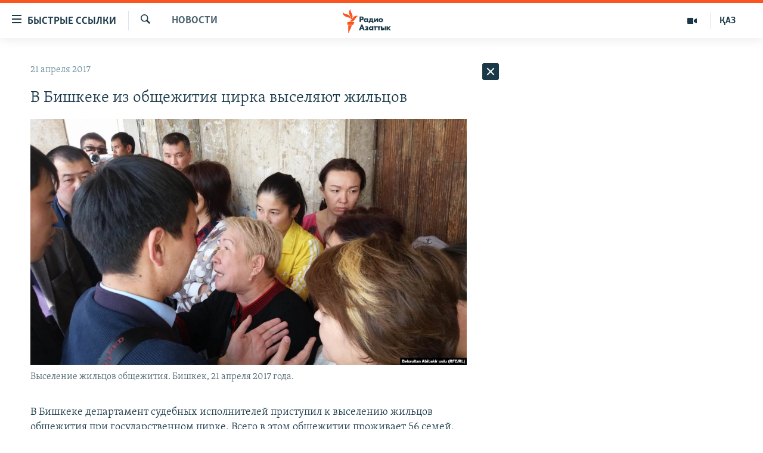

--- FILE ---
content_type: text/html; charset=utf-8
request_url: https://rus.azattyq.org/a/28443651.html
body_size: 35685
content:

<!DOCTYPE html>
<html lang="ru" dir="ltr" class="no-js">
<head>
        <link rel="stylesheet" href="/Content/responsive/RFE/ru-KZ/RFE-ru-KZ.css?&amp;av=0.0.0.0&amp;cb=370">
<script src="https://tags.azattyq.org/rferl-pangea/prod/utag.sync.js"></script><script type='text/javascript' src='https://www.youtube.com/iframe_api' async></script>            <link rel="manifest" href="/manifest.json">
    <script type="text/javascript">
        //a general 'js' detection, must be on top level in <head>, due to CSS performance
        document.documentElement.className = "js";
        var cacheBuster = "370";
        var appBaseUrl = "/";
        var imgEnhancerBreakpoints = [0, 144, 256, 408, 650, 1023, 1597];
        var isLoggingEnabled = false;
        var isPreviewPage = false;
        var isLivePreviewPage = false;

        if (!isPreviewPage) {
            window.RFE = window.RFE || {};
            window.RFE.cacheEnabledByParam = window.location.href.indexOf('nocache=1') === -1;

            const url = new URL(window.location.href);
            const params = new URLSearchParams(url.search);

            // Remove the 'nocache' parameter
            params.delete('nocache');

            // Update the URL without the 'nocache' parameter
            url.search = params.toString();
            window.history.replaceState(null, '', url.toString());
        } else {
            window.addEventListener('load', function() {
                const links = window.document.links;
                for (let i = 0; i < links.length; i++) {
                    links[i].href = '#';
                    links[i].target = '_self';
                }
             })
        }

var pwaEnabled = true;        var swCacheDisabled;
    </script>
    <meta charset="utf-8" />

            <title>&#x412; &#x411;&#x438;&#x448;&#x43A;&#x435;&#x43A;&#x435; &#x438;&#x437; &#x43E;&#x431;&#x449;&#x435;&#x436;&#x438;&#x442;&#x438;&#x44F; &#x446;&#x438;&#x440;&#x43A;&#x430; &#x432;&#x44B;&#x441;&#x435;&#x43B;&#x44F;&#x44E;&#x442; &#x436;&#x438;&#x43B;&#x44C;&#x446;&#x43E;&#x432;</title>
            <meta name="description" content="&#x412; &#x411;&#x438;&#x448;&#x43A;&#x435;&#x43A;&#x435; &#x434;&#x435;&#x43F;&#x430;&#x440;&#x442;&#x430;&#x43C;&#x435;&#x43D;&#x442; &#x441;&#x443;&#x434;&#x435;&#x431;&#x43D;&#x44B;&#x445; &#x438;&#x441;&#x43F;&#x43E;&#x43B;&#x43D;&#x438;&#x442;&#x435;&#x43B;&#x435;&#x439; &#x43F;&#x440;&#x438;&#x441;&#x442;&#x443;&#x43F;&#x438;&#x43B; &#x43A; &#x432;&#x44B;&#x441;&#x435;&#x43B;&#x435;&#x43D;&#x438;&#x44E; &#x436;&#x438;&#x43B;&#x44C;&#x446;&#x43E;&#x432; &#x43E;&#x431;&#x449;&#x435;&#x436;&#x438;&#x442;&#x438;&#x44F; &#x43F;&#x440;&#x438; &#x433;&#x43E;&#x441;&#x443;&#x434;&#x430;&#x440;&#x441;&#x442;&#x432;&#x435;&#x43D;&#x43D;&#x43E;&#x43C; &#x446;&#x438;&#x440;&#x43A;&#x435;. &#x412;&#x441;&#x435;&#x433;&#x43E; &#x432; &#x44D;&#x442;&#x43E;&#x43C; &#x43E;&#x431;&#x449;&#x435;&#x436;&#x438;&#x442;&#x438;&#x438; &#x43F;&#x440;&#x43E;&#x436;&#x438;&#x432;&#x430;&#x435;&#x442; 56 &#x441;&#x435;&#x43C;&#x435;&#x439;, &#x43F;&#x435;&#x440;&#x435;&#x434;&#x430;&#x435;&#x442; &#x432; &#x43F;&#x44F;&#x442;&#x43D;&#x438;&#x446;&#x443; &#x41A;&#x44B;&#x440;&#x433;&#x44B;&#x437;&#x441;&#x43A;&#x430;&#x44F; &#x440;&#x435;&#x434;&#x430;&#x43A;&#x446;&#x438;&#x44F; &#x410;&#x437;&#x430;&#x442;&#x442;&#x44B;&#x43A;&#x430;.&#xD;&#xA; &#x41F;&#x43E; &#x434;&#x430;&#x43D;&#x43D;&#x44B;&#x43C; &#x440;&#x443;&#x43A;&#x43E;&#x432;&#x43E;&#x434;&#x441;&#x442;&#x432;&#x430; &#x446;&#x438;&#x440;&#x43A;&#x430;, &#x442;&#x43E;&#x43B;&#x44C;&#x43A;&#x43E; 15 &#x438;&#x437; &#x43D;&#x438;&#x445; &#x440;&#x430;&#x431;&#x43E;&#x442;&#x430;&#x44E;&#x442; &#x432; &#x443;&#x447;&#x440;&#x435;&#x436;&#x434;&#x435;&#x43D;&#x438;&#x438;. &#x41E;&#x441;&#x442;&#x430;&#x43B;&#x44C;&#x43D;&#x44B;&#x435; &#x441;&#x435;&#x43C;&#x44C;&#x438;, &#x43A;&#x430;&#x43A;..." />
                <meta name="keywords" content="Новости , выселение, общежитие, цирк, бишкек" />
    <meta name="viewport" content="width=device-width, initial-scale=1.0" />


    <meta http-equiv="X-UA-Compatible" content="IE=edge" />

<meta name="robots" content="max-image-preview:large"><meta name="yandex-verification" content="b4983b94636388c5" />

        <link href="https://rus.azattyq.org/a/28443651.html" rel="canonical" />

        <meta name="apple-mobile-web-app-title" content="&#x420;&#x430;&#x434;&#x438;&#x43E; &#xAB;&#x421;&#x432;&#x43E;&#x431;&#x43E;&#x434;&#x43D;&#x430;&#x44F; &#x415;&#x432;&#x440;&#x43E;&#x43F;&#x430;&#xBB;/&#x420;&#x430;&#x434;&#x438;&#x43E; &#xAB;&#x421;&#x432;&#x43E;&#x431;&#x43E;&#x434;&#x430;&#xBB;" />
        <meta name="apple-mobile-web-app-status-bar-style" content="black" />
            <meta name="apple-itunes-app" content="app-id=475986784, app-argument=//28443651.ltr" />
<meta content="&#x412; &#x411;&#x438;&#x448;&#x43A;&#x435;&#x43A;&#x435; &#x438;&#x437; &#x43E;&#x431;&#x449;&#x435;&#x436;&#x438;&#x442;&#x438;&#x44F; &#x446;&#x438;&#x440;&#x43A;&#x430; &#x432;&#x44B;&#x441;&#x435;&#x43B;&#x44F;&#x44E;&#x442; &#x436;&#x438;&#x43B;&#x44C;&#x446;&#x43E;&#x432;" property="og:title"></meta>
<meta content="&#x412; &#x411;&#x438;&#x448;&#x43A;&#x435;&#x43A;&#x435; &#x434;&#x435;&#x43F;&#x430;&#x440;&#x442;&#x430;&#x43C;&#x435;&#x43D;&#x442; &#x441;&#x443;&#x434;&#x435;&#x431;&#x43D;&#x44B;&#x445; &#x438;&#x441;&#x43F;&#x43E;&#x43B;&#x43D;&#x438;&#x442;&#x435;&#x43B;&#x435;&#x439; &#x43F;&#x440;&#x438;&#x441;&#x442;&#x443;&#x43F;&#x438;&#x43B; &#x43A; &#x432;&#x44B;&#x441;&#x435;&#x43B;&#x435;&#x43D;&#x438;&#x44E; &#x436;&#x438;&#x43B;&#x44C;&#x446;&#x43E;&#x432; &#x43E;&#x431;&#x449;&#x435;&#x436;&#x438;&#x442;&#x438;&#x44F; &#x43F;&#x440;&#x438; &#x433;&#x43E;&#x441;&#x443;&#x434;&#x430;&#x440;&#x441;&#x442;&#x432;&#x435;&#x43D;&#x43D;&#x43E;&#x43C; &#x446;&#x438;&#x440;&#x43A;&#x435;. &#x412;&#x441;&#x435;&#x433;&#x43E; &#x432; &#x44D;&#x442;&#x43E;&#x43C; &#x43E;&#x431;&#x449;&#x435;&#x436;&#x438;&#x442;&#x438;&#x438; &#x43F;&#x440;&#x43E;&#x436;&#x438;&#x432;&#x430;&#x435;&#x442; 56 &#x441;&#x435;&#x43C;&#x435;&#x439;, &#x43F;&#x435;&#x440;&#x435;&#x434;&#x430;&#x435;&#x442; &#x432; &#x43F;&#x44F;&#x442;&#x43D;&#x438;&#x446;&#x443; &#x41A;&#x44B;&#x440;&#x433;&#x44B;&#x437;&#x441;&#x43A;&#x430;&#x44F; &#x440;&#x435;&#x434;&#x430;&#x43A;&#x446;&#x438;&#x44F; &#x410;&#x437;&#x430;&#x442;&#x442;&#x44B;&#x43A;&#x430;.&#xD;&#xA; &#x41F;&#x43E; &#x434;&#x430;&#x43D;&#x43D;&#x44B;&#x43C; &#x440;&#x443;&#x43A;&#x43E;&#x432;&#x43E;&#x434;&#x441;&#x442;&#x432;&#x430; &#x446;&#x438;&#x440;&#x43A;&#x430;, &#x442;&#x43E;&#x43B;&#x44C;&#x43A;&#x43E; 15 &#x438;&#x437; &#x43D;&#x438;&#x445; &#x440;&#x430;&#x431;&#x43E;&#x442;&#x430;&#x44E;&#x442; &#x432; &#x443;&#x447;&#x440;&#x435;&#x436;&#x434;&#x435;&#x43D;&#x438;&#x438;. &#x41E;&#x441;&#x442;&#x430;&#x43B;&#x44C;&#x43D;&#x44B;&#x435; &#x441;&#x435;&#x43C;&#x44C;&#x438;, &#x43A;&#x430;&#x43A;..." property="og:description"></meta>
<meta content="article" property="og:type"></meta>
<meta content="https://rus.azattyq.org/a/28443651.html" property="og:url"></meta>
<meta content="&#x420;&#x430;&#x434;&#x438;&#x43E; &#x410;&#x437;&#x430;&#x442;&#x442;&#x44B;&#x43A;" property="og:site_name"></meta>
<meta content="https://www.facebook.com/RadioAzattyq" property="article:publisher"></meta>
<meta content="https://gdb.rferl.org/c0845232-b6d4-47cf-a806-6b33a86a7e9d_w1200_h630.jpg" property="og:image"></meta>
<meta content="1200" property="og:image:width"></meta>
<meta content="630" property="og:image:height"></meta>
<meta content="137980759673857" property="fb:app_id"></meta>
<meta content="summary_large_image" name="twitter:card"></meta>
<meta content="@Radio_Azattyk" name="twitter:site"></meta>
<meta content="https://gdb.rferl.org/c0845232-b6d4-47cf-a806-6b33a86a7e9d_w1200_h630.jpg" name="twitter:image"></meta>
<meta content="&#x412; &#x411;&#x438;&#x448;&#x43A;&#x435;&#x43A;&#x435; &#x438;&#x437; &#x43E;&#x431;&#x449;&#x435;&#x436;&#x438;&#x442;&#x438;&#x44F; &#x446;&#x438;&#x440;&#x43A;&#x430; &#x432;&#x44B;&#x441;&#x435;&#x43B;&#x44F;&#x44E;&#x442; &#x436;&#x438;&#x43B;&#x44C;&#x446;&#x43E;&#x432;" name="twitter:title"></meta>
<meta content="&#x412; &#x411;&#x438;&#x448;&#x43A;&#x435;&#x43A;&#x435; &#x434;&#x435;&#x43F;&#x430;&#x440;&#x442;&#x430;&#x43C;&#x435;&#x43D;&#x442; &#x441;&#x443;&#x434;&#x435;&#x431;&#x43D;&#x44B;&#x445; &#x438;&#x441;&#x43F;&#x43E;&#x43B;&#x43D;&#x438;&#x442;&#x435;&#x43B;&#x435;&#x439; &#x43F;&#x440;&#x438;&#x441;&#x442;&#x443;&#x43F;&#x438;&#x43B; &#x43A; &#x432;&#x44B;&#x441;&#x435;&#x43B;&#x435;&#x43D;&#x438;&#x44E; &#x436;&#x438;&#x43B;&#x44C;&#x446;&#x43E;&#x432; &#x43E;&#x431;&#x449;&#x435;&#x436;&#x438;&#x442;&#x438;&#x44F; &#x43F;&#x440;&#x438; &#x433;&#x43E;&#x441;&#x443;&#x434;&#x430;&#x440;&#x441;&#x442;&#x432;&#x435;&#x43D;&#x43D;&#x43E;&#x43C; &#x446;&#x438;&#x440;&#x43A;&#x435;. &#x412;&#x441;&#x435;&#x433;&#x43E; &#x432; &#x44D;&#x442;&#x43E;&#x43C; &#x43E;&#x431;&#x449;&#x435;&#x436;&#x438;&#x442;&#x438;&#x438; &#x43F;&#x440;&#x43E;&#x436;&#x438;&#x432;&#x430;&#x435;&#x442; 56 &#x441;&#x435;&#x43C;&#x435;&#x439;, &#x43F;&#x435;&#x440;&#x435;&#x434;&#x430;&#x435;&#x442; &#x432; &#x43F;&#x44F;&#x442;&#x43D;&#x438;&#x446;&#x443; &#x41A;&#x44B;&#x440;&#x433;&#x44B;&#x437;&#x441;&#x43A;&#x430;&#x44F; &#x440;&#x435;&#x434;&#x430;&#x43A;&#x446;&#x438;&#x44F; &#x410;&#x437;&#x430;&#x442;&#x442;&#x44B;&#x43A;&#x430;.&#xD;&#xA; &#x41F;&#x43E; &#x434;&#x430;&#x43D;&#x43D;&#x44B;&#x43C; &#x440;&#x443;&#x43A;&#x43E;&#x432;&#x43E;&#x434;&#x441;&#x442;&#x432;&#x430; &#x446;&#x438;&#x440;&#x43A;&#x430;, &#x442;&#x43E;&#x43B;&#x44C;&#x43A;&#x43E; 15 &#x438;&#x437; &#x43D;&#x438;&#x445; &#x440;&#x430;&#x431;&#x43E;&#x442;&#x430;&#x44E;&#x442; &#x432; &#x443;&#x447;&#x440;&#x435;&#x436;&#x434;&#x435;&#x43D;&#x438;&#x438;. &#x41E;&#x441;&#x442;&#x430;&#x43B;&#x44C;&#x43D;&#x44B;&#x435; &#x441;&#x435;&#x43C;&#x44C;&#x438;, &#x43A;&#x430;&#x43A;..." name="twitter:description"></meta>
                    <link rel="amphtml" href="https://rus.azattyq.org/amp/28443651.html" />
<script type="application/ld+json">{"articleSection":"Новости ","isAccessibleForFree":true,"headline":"В Бишкеке из общежития цирка выселяют жильцов","inLanguage":"ru-KZ","keywords":"Новости , выселение, общежитие, цирк, бишкек","author":{"@type":"Person","name":"Автор"},"datePublished":"2017-04-21 05:43:23Z","dateModified":"2017-04-21 06:43:23Z","publisher":{"logo":{"width":512,"height":220,"@type":"ImageObject","url":"https://rus.azattyq.org/Content/responsive/RFE/ru-KZ/img/logo.png"},"@type":"NewsMediaOrganization","url":"https://rus.azattyq.org","sameAs":["https://facebook.com/RadioAzattyq","https://twitter.com/RadioAzattyq","https://www.youtube.com/user/AzattyqRadio","https://www.instagram.com/azattyq","https://t.me/RadioAzattyq"],"name":"Радио Азаттык","alternateName":""},"@context":"https://schema.org","@type":"NewsArticle","mainEntityOfPage":"https://rus.azattyq.org/a/28443651.html","url":"https://rus.azattyq.org/a/28443651.html","description":"В Бишкеке департамент судебных исполнителей приступил к выселению жильцов общежития при государственном цирке. Всего в этом общежитии проживает 56 семей, передает в пятницу Кыргызская редакция Азаттыка.\r\n По данным руководства цирка, только 15 из них работают в учреждении. Остальные семьи, как...","image":{"width":1080,"height":608,"@type":"ImageObject","url":"https://gdb.rferl.org/c0845232-b6d4-47cf-a806-6b33a86a7e9d_w1080_h608.jpg"},"name":"В Бишкеке из общежития цирка выселяют жильцов"}</script>
    <script src="/Scripts/responsive/infographics.bundle.min.js?&amp;av=0.0.0.0&amp;cb=370"></script>
        <script src="/Scripts/responsive/dollardom.min.js?&amp;av=0.0.0.0&amp;cb=370"></script>
        <script src="/Scripts/responsive/modules/commons.js?&amp;av=0.0.0.0&amp;cb=370"></script>
        <script src="/Scripts/responsive/modules/app_code.js?&amp;av=0.0.0.0&amp;cb=370"></script>

        <link rel="icon" type="image/svg+xml" href="/Content/responsive/RFE/img/webApp/favicon.svg" />
        <link rel="alternate icon" href="/Content/responsive/RFE/img/webApp/favicon.ico" />
            <link rel="mask-icon" color="#ea6903" href="/Content/responsive/RFE/img/webApp/favicon_safari.svg" />
        <link rel="apple-touch-icon" sizes="152x152" href="/Content/responsive/RFE/img/webApp/ico-152x152.png" />
        <link rel="apple-touch-icon" sizes="144x144" href="/Content/responsive/RFE/img/webApp/ico-144x144.png" />
        <link rel="apple-touch-icon" sizes="114x114" href="/Content/responsive/RFE/img/webApp/ico-114x114.png" />
        <link rel="apple-touch-icon" sizes="72x72" href="/Content/responsive/RFE/img/webApp/ico-72x72.png" />
        <link rel="apple-touch-icon-precomposed" href="/Content/responsive/RFE/img/webApp/ico-57x57.png" />
        <link rel="icon" sizes="192x192" href="/Content/responsive/RFE/img/webApp/ico-192x192.png" />
        <link rel="icon" sizes="128x128" href="/Content/responsive/RFE/img/webApp/ico-128x128.png" />
        <meta name="msapplication-TileColor" content="#ffffff" />
        <meta name="msapplication-TileImage" content="/Content/responsive/RFE/img/webApp/ico-144x144.png" />
                <link rel="preload" href="/Content/responsive/fonts/Skolar-Lt_Cyrl_v2.4.woff" type="font/woff" as="font" crossorigin="anonymous" />
    <link rel="alternate" type="application/rss+xml" title="RFE/RL - Top Stories [RSS]" href="/api/" />
    <link rel="sitemap" type="application/rss+xml" href="/sitemap.xml" />
    
    



</head>
<body class=" nav-no-loaded cc_theme pg-arch arch-news nojs-images ">
        <script type="text/javascript" >
            var analyticsData = {url:"https://rus.azattyq.org/a/28443651.html",property_id:"418",article_uid:"28443651",page_title:"В Бишкеке из общежития цирка выселяют жильцов",page_type:"article",content_type:"article",subcontent_type:"article",last_modified:"2017-04-21 06:43:23Z",pub_datetime:"2017-04-21 05:43:23Z",pub_year:"2017",pub_month:"04",pub_day:"21",pub_hour:"05",pub_weekday:"Friday",section:"новости ",english_section:"news-azattyq",byline:"",categories:"news-azattyq",tags:"выселение;общежитие;цирк;бишкек",domain:"rus.azattyq.org",language:"Russian",language_service:"RFERL Kazakh",platform:"web",copied:"no",copied_article:"",copied_title:"",runs_js:"Yes",cms_release:"8.44.0.0.370",enviro_type:"prod",slug:"",entity:"RFE",short_language_service:"KAZ",platform_short:"W",page_name:"В Бишкеке из общежития цирка выселяют жильцов"};
        </script>
<noscript><iframe src="https://www.googletagmanager.com/ns.html?id=GTM-WXZBPZ" height="0" width="0" style="display:none;visibility:hidden"></iframe></noscript>        <script type="text/javascript" data-cookiecategory="analytics">
            var gtmEventObject = Object.assign({}, analyticsData, {event: 'page_meta_ready'});window.dataLayer = window.dataLayer || [];window.dataLayer.push(gtmEventObject);
            if (top.location === self.location) { //if not inside of an IFrame
                 var renderGtm = "true";
                 if (renderGtm === "true") {
            (function(w,d,s,l,i){w[l]=w[l]||[];w[l].push({'gtm.start':new Date().getTime(),event:'gtm.js'});var f=d.getElementsByTagName(s)[0],j=d.createElement(s),dl=l!='dataLayer'?'&l='+l:'';j.async=true;j.src='//www.googletagmanager.com/gtm.js?id='+i+dl;f.parentNode.insertBefore(j,f);})(window,document,'script','dataLayer','GTM-WXZBPZ');
                 }
            }
        </script>
        <!--Analytics tag js version start-->
            <script type="text/javascript" data-cookiecategory="analytics">
                var utag_data = Object.assign({}, analyticsData, {});
if(typeof(TealiumTagFrom)==='function' && typeof(TealiumTagSearchKeyword)==='function') {
var utag_from=TealiumTagFrom();var utag_searchKeyword=TealiumTagSearchKeyword();
if(utag_searchKeyword!=null && utag_searchKeyword!=='' && utag_data["search_keyword"]==null) utag_data["search_keyword"]=utag_searchKeyword;if(utag_from!=null && utag_from!=='') utag_data["from"]=TealiumTagFrom();}
                if(window.top!== window.self&&utag_data.page_type==="snippet"){utag_data.page_type = 'iframe';}
                try{if(window.top!==window.self&&window.self.location.hostname===window.top.location.hostname){utag_data.platform = 'self-embed';utag_data.platform_short = 'se';}}catch(e){if(window.top!==window.self&&window.self.location.search.includes("platformType=self-embed")){utag_data.platform = 'cross-promo';utag_data.platform_short = 'cp';}}
                (function(a,b,c,d){    a="https://tags.azattyq.org/rferl-pangea/prod/utag.js";    b=document;c="script";d=b.createElement(c);d.src=a;d.type="text/java"+c;d.async=true;    a=b.getElementsByTagName(c)[0];a.parentNode.insertBefore(d,a);    })();
            </script>
        <!--Analytics tag js version end-->
<!-- Analytics tag management NoScript -->
<noscript>
<img style="position: absolute; border: none;" src="https://ssc.azattyq.org/b/ss/bbgprod,bbgentityrferl/1/G.4--NS/1017426094?pageName=rfe%3akaz%3aw%3aarticle%3a%d0%92%20%d0%91%d0%b8%d1%88%d0%ba%d0%b5%d0%ba%d0%b5%20%d0%b8%d0%b7%20%d0%be%d0%b1%d1%89%d0%b5%d0%b6%d0%b8%d1%82%d0%b8%d1%8f%20%d1%86%d0%b8%d1%80%d0%ba%d0%b0%20%d0%b2%d1%8b%d1%81%d0%b5%d0%bb%d1%8f%d1%8e%d1%82%20%d0%b6%d0%b8%d0%bb%d1%8c%d1%86%d0%be%d0%b2&amp;c6=%d0%92%20%d0%91%d0%b8%d1%88%d0%ba%d0%b5%d0%ba%d0%b5%20%d0%b8%d0%b7%20%d0%be%d0%b1%d1%89%d0%b5%d0%b6%d0%b8%d1%82%d0%b8%d1%8f%20%d1%86%d0%b8%d1%80%d0%ba%d0%b0%20%d0%b2%d1%8b%d1%81%d0%b5%d0%bb%d1%8f%d1%8e%d1%82%20%d0%b6%d0%b8%d0%bb%d1%8c%d1%86%d0%be%d0%b2&amp;v36=8.44.0.0.370&amp;v6=D=c6&amp;g=https%3a%2f%2frus.azattyq.org%2fa%2f28443651.html&amp;c1=D=g&amp;v1=D=g&amp;events=event1,event52&amp;c16=rferl%20kazakh&amp;v16=D=c16&amp;c5=news-azattyq&amp;v5=D=c5&amp;ch=%d0%9d%d0%be%d0%b2%d0%be%d1%81%d1%82%d0%b8%20&amp;c15=russian&amp;v15=D=c15&amp;c4=article&amp;v4=D=c4&amp;c14=28443651&amp;v14=D=c14&amp;v20=no&amp;c17=web&amp;v17=D=c17&amp;mcorgid=518abc7455e462b97f000101%40adobeorg&amp;server=rus.azattyq.org&amp;pageType=D=c4&amp;ns=bbg&amp;v29=D=server&amp;v25=rfe&amp;v30=418&amp;v105=D=User-Agent " alt="analytics" width="1" height="1" /></noscript>
<!-- End of Analytics tag management NoScript -->


        <!--*** Accessibility links - For ScreenReaders only ***-->
        <section>
            <div class="sr-only">
                <h2>&#x414;&#x43E;&#x441;&#x442;&#x443;&#x43F;&#x43D;&#x43E;&#x441;&#x442;&#x44C; &#x441;&#x441;&#x44B;&#x43B;&#x43E;&#x43A;</h2>
                <ul>
                    <li><a href="#content" data-disable-smooth-scroll="1">&#x412;&#x435;&#x440;&#x43D;&#x443;&#x442;&#x44C;&#x441;&#x44F; &#x43A; &#x43E;&#x441;&#x43D;&#x43E;&#x432;&#x43D;&#x43E;&#x43C;&#x443; &#x441;&#x43E;&#x434;&#x435;&#x440;&#x436;&#x430;&#x43D;&#x438;&#x44E;</a></li>
                    <li><a href="#navigation" data-disable-smooth-scroll="1">&#x412;&#x435;&#x440;&#x43D;&#x443;&#x442;&#x441;&#x44F; &#x43A; &#x433;&#x43B;&#x430;&#x432;&#x43D;&#x43E;&#x439; &#x43D;&#x430;&#x432;&#x438;&#x433;&#x430;&#x446;&#x438;&#x438;</a></li>
                    <li><a href="#txtHeaderSearch" data-disable-smooth-scroll="1">&#x412;&#x435;&#x440;&#x43D;&#x443;&#x442;&#x441;&#x44F; &#x43A; &#x43F;&#x43E;&#x438;&#x441;&#x43A;&#x443;</a></li>
                </ul>
            </div>
        </section>
    




<div dir="ltr">
    <div id="page">
            <aside>

<div class="c-lightbox overlay-modal">
    <div class="c-lightbox__intro">
        <h2 class="c-lightbox__intro-title"></h2>
        <button class="btn btn--rounded c-lightbox__btn c-lightbox__intro-next" title="&#x421;&#x43B;&#x435;&#x434;&#x443;&#x44E;&#x449;&#x438;&#x439;">
            <span class="ico ico--rounded ico-chevron-forward"></span>
            <span class="sr-only">&#x421;&#x43B;&#x435;&#x434;&#x443;&#x44E;&#x449;&#x438;&#x439;</span>
        </button>
    </div>
    <div class="c-lightbox__nav">
        <button class="btn btn--rounded c-lightbox__btn c-lightbox__btn--close" title="&#x417;&#x430;&#x43A;&#x440;&#x44B;&#x442;&#x44C;">
            <span class="ico ico--rounded ico-close"></span>
            <span class="sr-only">&#x417;&#x430;&#x43A;&#x440;&#x44B;&#x442;&#x44C;</span>
        </button>
        <button class="btn btn--rounded c-lightbox__btn c-lightbox__btn--prev" title="&#x41F;&#x440;&#x435;&#x434;&#x44B;&#x434;&#x443;&#x449;&#x438;&#x439;">
            <span class="ico ico--rounded ico-chevron-backward"></span>
            <span class="sr-only">&#x41F;&#x440;&#x435;&#x434;&#x44B;&#x434;&#x443;&#x449;&#x438;&#x439;</span>
        </button>
        <button class="btn btn--rounded c-lightbox__btn c-lightbox__btn--next" title="&#x421;&#x43B;&#x435;&#x434;&#x443;&#x44E;&#x449;&#x438;&#x439;">
            <span class="ico ico--rounded ico-chevron-forward"></span>
            <span class="sr-only">&#x421;&#x43B;&#x435;&#x434;&#x443;&#x44E;&#x449;&#x438;&#x439;</span>
        </button>
    </div>
    <div class="c-lightbox__content-wrap">
        <figure class="c-lightbox__content">
            <span class="c-spinner c-spinner--lightbox">
                <img src="/Content/responsive/img/player-spinner.png"
                     alt="please wait"
                     title="please wait" />
            </span>
            <div class="c-lightbox__img">
                <div class="thumb">
                    <img src="" alt="" />
                </div>
            </div>
            <figcaption>
                <div class="c-lightbox__info c-lightbox__info--foot">
                    <span class="c-lightbox__counter"></span>
                    <span class="caption c-lightbox__caption"></span>
                </div>
            </figcaption>
        </figure>
    </div>
    <div class="hidden">
        <div class="content-advisory__box content-advisory__box--lightbox">
            <span class="content-advisory__box-text">&#x42D;&#x442;&#x430; &#x444;&#x43E;&#x442;&#x43E;&#x433;&#x440;&#x430;&#x444;&#x438;&#x44F; &#x441;&#x43E;&#x434;&#x435;&#x440;&#x436;&#x438;&#x442; &#x43A;&#x43E;&#x43D;&#x442;&#x435;&#x43D;&#x442;, &#x43A;&#x43E;&#x442;&#x43E;&#x440;&#x44B;&#x439; &#x43C;&#x43E;&#x436;&#x435;&#x442; &#x43F;&#x43E;&#x43A;&#x430;&#x437;&#x430;&#x442;&#x44C;&#x441;&#x44F; &#x43E;&#x441;&#x43A;&#x43E;&#x440;&#x431;&#x438;&#x442;&#x435;&#x43B;&#x44C;&#x43D;&#x44B;&#x43C; &#x438;&#x43B;&#x438; &#x43D;&#x435;&#x434;&#x43E;&#x43F;&#x443;&#x441;&#x442;&#x438;&#x43C;&#x44B;&#x43C;.</span>
            <button class="btn btn--transparent content-advisory__box-btn m-t-md" value="text" type="button">
                <span class="btn__text">
                    &#x41A;&#x43B;&#x438;&#x43A;&#x43D;&#x438;&#x442;&#x435;, &#x447;&#x442;&#x43E;&#x431;&#x44B; &#x43F;&#x43E;&#x441;&#x43C;&#x43E;&#x442;&#x440;&#x435;&#x442;&#x44C;
                </span>
            </button>
        </div>
    </div>
</div>                
<div class="ctc-message pos-fix">
    <div class="ctc-message__inner">Link has been copied to clipboard</div>
</div>
            </aside>

<div class="hdr-20 hdr-20--big">
    <div class="hdr-20__inner">
        <div class="hdr-20__max pos-rel">
            <div class="hdr-20__side hdr-20__side--primary d-flex">
                <label data-for="main-menu-ctrl" data-switcher-trigger="true" data-switch-target="main-menu-ctrl" class="burger hdr-trigger pos-rel trans-trigger" data-trans-evt="click" data-trans-id="menu">
                    <span class="ico ico-close hdr-trigger__ico hdr-trigger__ico--close burger__ico burger__ico--close"></span>
                    <span class="ico ico-menu hdr-trigger__ico hdr-trigger__ico--open burger__ico burger__ico--open"></span>
                        <span class="burger__label">&#x411;&#x44B;&#x441;&#x442;&#x440;&#x44B;&#x435; &#x441;&#x441;&#x44B;&#x43B;&#x43A;&#x438;</span>
                </label>
                <div class="menu-pnl pos-fix trans-target" data-switch-target="main-menu-ctrl" data-trans-id="menu">
                    <div class="menu-pnl__inner">
                        <nav class="main-nav menu-pnl__item menu-pnl__item--first">
                            <ul class="main-nav__list accordeon" data-analytics-tales="false" data-promo-name="link" data-location-name="nav,secnav">
                                

        <li class="main-nav__item accordeon__item" data-switch-target="menu-item-598">
            <label class="main-nav__item-name main-nav__item-name--label accordeon__control-label" data-switcher-trigger="true" data-for="menu-item-598">
                &#x426;&#x435;&#x43D;&#x442;&#x440;&#x430;&#x43B;&#x44C;&#x43D;&#x430;&#x44F; &#x410;&#x437;&#x438;&#x44F;
                <span class="ico ico-chevron-down main-nav__chev"></span>
            </label>
            <div class="main-nav__sub-list">
                
    <a class="main-nav__item-name main-nav__item-name--link main-nav__item-name--sub" href="/p/6951.html" title="&#x41A;&#x430;&#x437;&#x430;&#x445;&#x441;&#x442;&#x430;&#x43D;" data-item-name="kazakhstan-rus" >&#x41A;&#x430;&#x437;&#x430;&#x445;&#x441;&#x442;&#x430;&#x43D;</a>

    <a class="main-nav__item-name main-nav__item-name--link main-nav__item-name--sub" href="/kyrgyzstan" title="&#x41A;&#x44B;&#x440;&#x433;&#x44B;&#x437;&#x441;&#x442;&#x430;&#x43D;" data-item-name="Kyrgyzstan-rus" >&#x41A;&#x44B;&#x440;&#x433;&#x44B;&#x437;&#x441;&#x442;&#x430;&#x43D;</a>

    <a class="main-nav__item-name main-nav__item-name--link main-nav__item-name--sub" href="/uzbekistan" title="&#x423;&#x437;&#x431;&#x435;&#x43A;&#x438;&#x441;&#x442;&#x430;&#x43D;" data-item-name="uzbekistan-rus" >&#x423;&#x437;&#x431;&#x435;&#x43A;&#x438;&#x441;&#x442;&#x430;&#x43D;</a>

    <a class="main-nav__item-name main-nav__item-name--link main-nav__item-name--sub" href="/tajikistan" title="&#x422;&#x430;&#x434;&#x436;&#x438;&#x43A;&#x438;&#x441;&#x442;&#x430;&#x43D;" data-item-name="tajikistan-rus" >&#x422;&#x430;&#x434;&#x436;&#x438;&#x43A;&#x438;&#x441;&#x442;&#x430;&#x43D;</a>

            </div>
        </li>

        <li class="main-nav__item">
            <a class="main-nav__item-name main-nav__item-name--link" href="/z/360" title="&#x41D;&#x43E;&#x432;&#x43E;&#x441;&#x442;&#x438;" data-item-name="news-azattyq" >&#x41D;&#x43E;&#x432;&#x43E;&#x441;&#x442;&#x438;</a>
        </li>

        <li class="main-nav__item">
            <a class="main-nav__item-name main-nav__item-name--link" href="/z/22747" title="&#x412;&#x43E;&#x439;&#x43D;&#x430; &#x432; &#x423;&#x43A;&#x440;&#x430;&#x438;&#x43D;&#x435;" data-item-name="war-in-ukraine" >&#x412;&#x43E;&#x439;&#x43D;&#x430; &#x432; &#x423;&#x43A;&#x440;&#x430;&#x438;&#x43D;&#x435;</a>
        </li>

        <li class="main-nav__item accordeon__item" data-switch-target="menu-item-4683">
            <label class="main-nav__item-name main-nav__item-name--label accordeon__control-label" data-switcher-trigger="true" data-for="menu-item-4683">
                &#x41D;&#x430; &#x434;&#x440;&#x443;&#x433;&#x438;&#x445; &#x44F;&#x437;&#x44B;&#x43A;&#x430;&#x445;
                <span class="ico ico-chevron-down main-nav__chev"></span>
            </label>
            <div class="main-nav__sub-list">
                
    <a class="main-nav__item-name main-nav__item-name--link main-nav__item-name--sub" href="https://www.azattyq.org/" title="&#x49A;&#x430;&#x437;&#x430;&#x49B;&#x448;&#x430;"  target="_blank" rel="noopener">&#x49A;&#x430;&#x437;&#x430;&#x49B;&#x448;&#x430;</a>

    <a class="main-nav__item-name main-nav__item-name--link main-nav__item-name--sub" href="https://www.azattyk.org/" title="&#x41A;&#x44B;&#x440;&#x433;&#x44B;&#x437;&#x447;&#x430;"  target="_blank" rel="noopener">&#x41A;&#x44B;&#x440;&#x433;&#x44B;&#x437;&#x447;&#x430;</a>

    <a class="main-nav__item-name main-nav__item-name--link main-nav__item-name--sub" href="https://www.ozodlik.org/" title="&#x40E;&#x437;&#x431;&#x435;&#x43A;&#x447;&#x430;"  target="_blank" rel="noopener">&#x40E;&#x437;&#x431;&#x435;&#x43A;&#x447;&#x430;</a>

    <a class="main-nav__item-name main-nav__item-name--link main-nav__item-name--sub" href="https://www.ozodi.org/" title="&#x422;&#x43E;&#x4B7;&#x438;&#x43A;&#x4E3;"  target="_blank" rel="noopener">&#x422;&#x43E;&#x4B7;&#x438;&#x43A;&#x4E3;</a>

    <a class="main-nav__item-name main-nav__item-name--link main-nav__item-name--sub" href="https://www.azathabar.com/" title="T&#xFC;rkmen&#xE7;e"  target="_blank" rel="noopener">T&#xFC;rkmen&#xE7;e</a>

            </div>
        </li>



                            </ul>
                        </nav>
                        

<div class="menu-pnl__item">
        <a href="https://www.azattyq.org" class="menu-pnl__item-link" alt="&#x49A;&#x430;&#x437;&#x430;&#x49B;">&#x49A;&#x430;&#x437;&#x430;&#x49B;</a>
</div>


                        
                            <div class="menu-pnl__item menu-pnl__item--social">
                                    <h5 class="menu-pnl__sub-head">&#x41F;&#x43E;&#x434;&#x43F;&#x438;&#x448;&#x438;&#x442;&#x435;&#x441;&#x44C; &#x43D;&#x430; &#x43D;&#x430;&#x441; &#x432; &#x441;&#x43E;&#x446;&#x441;&#x435;&#x442;&#x44F;&#x445;</h5>

        <a href="https://facebook.com/RadioAzattyq" title="&#x410;&#x437;&#x430;&#x442;&#x442;&#x44B;&#x43A; &#x432; Facebook&#x27;e" data-analytics-text="follow_on_facebook" class="btn btn--rounded btn--social-inverted menu-pnl__btn js-social-btn btn-facebook"  target="_blank" rel="noopener">
            <span class="ico ico-facebook-alt ico--rounded"></span>
        </a>


        <a href="https://www.youtube.com/user/AzattyqRadio" title="&#x41D;&#x430;&#x448; Youtube-&#x43A;&#x430;&#x43D;&#x430;&#x43B;" data-analytics-text="follow_on_youtube" class="btn btn--rounded btn--social-inverted menu-pnl__btn js-social-btn btn-youtube"  target="_blank" rel="noopener">
            <span class="ico ico-youtube ico--rounded"></span>
        </a>


        <a href="https://twitter.com/RadioAzattyq" title="&#x410;&#x437;&#x430;&#x442;&#x442;&#x44B;&#x43A; &#x432; Twitter&#x27;e" data-analytics-text="follow_on_twitter" class="btn btn--rounded btn--social-inverted menu-pnl__btn js-social-btn btn-twitter"  target="_blank" rel="noopener">
            <span class="ico ico-twitter ico--rounded"></span>
        </a>


        <a href="https://www.instagram.com/azattyq" title="&#x410;&#x437;&#x430;&#x442;&#x442;&#x44B;&#x43A; &#x432; Instagram&#x27;&#x435;" data-analytics-text="follow_on_instagram" class="btn btn--rounded btn--social-inverted menu-pnl__btn js-social-btn btn-instagram"  target="_blank" rel="noopener">
            <span class="ico ico-instagram ico--rounded"></span>
        </a>


        <a href="https://t.me/RadioAzattyq" title="&#x410;&#x437;&#x430;&#x442;&#x442;&#x44B;&#x43A; &#x432; Telegram&#x27;&#x435;" data-analytics-text="follow_on_telegram" class="btn btn--rounded btn--social-inverted menu-pnl__btn js-social-btn btn-telegram"  target="_blank" rel="noopener">
            <span class="ico ico-telegram ico--rounded"></span>
        </a>

                            </div>
                            <div class="menu-pnl__item">
                                <a href="/navigation/allsites" class="menu-pnl__item-link">
                                    <span class="ico ico-languages "></span>
                                    &#x412;&#x441;&#x435; &#x441;&#x430;&#x439;&#x442;&#x44B; &#x420;&#x421;&#x415;/&#x420;&#x421;
                                </a>
                            </div>
                    </div>
                </div>
                <label data-for="top-search-ctrl" data-switcher-trigger="true" data-switch-target="top-search-ctrl" class="top-srch-trigger hdr-trigger">
                    <span class="ico ico-close hdr-trigger__ico hdr-trigger__ico--close top-srch-trigger__ico top-srch-trigger__ico--close"></span>
                    <span class="ico ico-search hdr-trigger__ico hdr-trigger__ico--open top-srch-trigger__ico top-srch-trigger__ico--open"></span>
                </label>
                <div class="srch-top srch-top--in-header" data-switch-target="top-search-ctrl">
                    <div class="container">
                        
<form action="/s" class="srch-top__form srch-top__form--in-header" id="form-topSearchHeader" method="get" role="search">    <label for="txtHeaderSearch" class="sr-only">&#x418;&#x441;&#x43A;&#x430;&#x442;&#x44C;</label>
    <input type="text" id="txtHeaderSearch" name="k" placeholder="&#x41F;&#x43E;&#x438;&#x441;&#x43A;" accesskey="s" value="" class="srch-top__input analyticstag-event" onkeydown="if (event.keyCode === 13) { FireAnalyticsTagEventOnSearch('search', $dom.get('#txtHeaderSearch')[0].value) }" />
    <button title="&#x418;&#x441;&#x43A;&#x430;&#x442;&#x44C;" type="submit" class="btn btn--top-srch analyticstag-event" onclick="FireAnalyticsTagEventOnSearch('search', $dom.get('#txtHeaderSearch')[0].value) ">
        <span class="ico ico-search"></span>
    </button>
</form>
                    </div>
                </div>
                <a href="/" class="main-logo-link">
                    <img src="/Content/responsive/RFE/ru-KZ/img/logo-compact.svg" class="main-logo main-logo--comp" alt="site logo">
                        <img src="/Content/responsive/RFE/ru-KZ/img/logo.svg" class="main-logo main-logo--big" alt="site logo">
                </a>
            </div>
            <div class="hdr-20__side hdr-20__side--secondary d-flex">
                

    <a href="https://www.azattyq.org" title="&#x49A;&#x410;&#x417;" class="hdr-20__secondary-item hdr-20__secondary-item--lang" data-item-name="satellite">
        
&#x49A;&#x410;&#x417;
    </a>

    <a href="/multimedia" title="&#x41C;&#x443;&#x43B;&#x44C;&#x442;&#x438;&#x43C;&#x435;&#x434;&#x438;&#x430;" class="hdr-20__secondary-item" data-item-name="video">
        
    <span class="ico ico-video hdr-20__secondary-icon"></span>

    </a>

    <a href="/s" title="&#x418;&#x441;&#x43A;&#x430;&#x442;&#x44C;" class="hdr-20__secondary-item hdr-20__secondary-item--search" data-item-name="search">
        
    <span class="ico ico-search hdr-20__secondary-icon hdr-20__secondary-icon--search"></span>

    </a>



                
                <div class="srch-bottom">
                    
<form action="/s" class="srch-bottom__form d-flex" id="form-bottomSearch" method="get" role="search">    <label for="txtSearch" class="sr-only">&#x418;&#x441;&#x43A;&#x430;&#x442;&#x44C;</label>
    <input type="search" id="txtSearch" name="k" placeholder="&#x41F;&#x43E;&#x438;&#x441;&#x43A;" accesskey="s" value="" class="srch-bottom__input analyticstag-event" onkeydown="if (event.keyCode === 13) { FireAnalyticsTagEventOnSearch('search', $dom.get('#txtSearch')[0].value) }" />
    <button title="&#x418;&#x441;&#x43A;&#x430;&#x442;&#x44C;" type="submit" class="btn btn--bottom-srch analyticstag-event" onclick="FireAnalyticsTagEventOnSearch('search', $dom.get('#txtSearch')[0].value) ">
        <span class="ico ico-search"></span>
    </button>
</form>
                </div>
            </div>
            <img src="/Content/responsive/RFE/ru-KZ/img/logo-print.gif" class="logo-print" alt="site logo">
            <img src="/Content/responsive/RFE/ru-KZ/img/logo-print_color.png" class="logo-print logo-print--color" alt="site logo">
        </div>
    </div>
</div>
    <script>
        if (document.body.className.indexOf('pg-home') > -1) {
            var nav2In = document.querySelector('.hdr-20__inner');
            var nav2Sec = document.querySelector('.hdr-20__side--secondary');
            var secStyle = window.getComputedStyle(nav2Sec);
            if (nav2In && window.pageYOffset < 150 && secStyle['position'] !== 'fixed') {
                nav2In.classList.add('hdr-20__inner--big')
            }
        }
    </script>



<div class="c-hlights c-hlights--breaking c-hlights--no-item" data-hlight-display="mobile,desktop">
    <div class="c-hlights__wrap container p-0">
        <div class="c-hlights__nav">
            <a role="button" href="#" title="&#x41F;&#x440;&#x435;&#x434;&#x44B;&#x434;&#x443;&#x449;&#x438;&#x439;">
                <span class="ico ico-chevron-backward m-0"></span>
                <span class="sr-only">&#x41F;&#x440;&#x435;&#x434;&#x44B;&#x434;&#x443;&#x449;&#x438;&#x439;</span>
            </a>
            <a role="button" href="#" title="&#x421;&#x43B;&#x435;&#x434;&#x443;&#x44E;&#x449;&#x438;&#x439;">
                <span class="ico ico-chevron-forward m-0"></span>
                <span class="sr-only">&#x421;&#x43B;&#x435;&#x434;&#x443;&#x44E;&#x449;&#x438;&#x439;</span>
            </a>
        </div>
        <span class="c-hlights__label">
            <span class="">&#x421;&#x440;&#x43E;&#x447;&#x43D;&#x44B;&#x435; &#x43D;&#x43E;&#x432;&#x43E;&#x441;&#x442;&#x438;:</span>
            <span class="switcher-trigger">
                <label data-for="more-less-1" data-switcher-trigger="true" class="switcher-trigger__label switcher-trigger__label--more p-b-0" title="&#x41F;&#x43E;&#x43A;&#x430;&#x437;&#x430;&#x442;&#x44C; &#x431;&#x43E;&#x43B;&#x44C;&#x448;&#x435;">
                    <span class="ico ico-chevron-down"></span>
                </label>
                <label data-for="more-less-1" data-switcher-trigger="true" class="switcher-trigger__label switcher-trigger__label--less p-b-0" title="&#x421;&#x43E;&#x43A;&#x440;&#x430;&#x442;&#x438;&#x442;&#x44C; &#x442;&#x435;&#x43A;&#x441;&#x442;">
                    <span class="ico ico-chevron-up"></span>
                </label>
            </span>
        </span>
        <ul class="c-hlights__items switcher-target" data-switch-target="more-less-1">
            
        </ul>
    </div>
</div>


        <div id="content">
            

<div class="container">
    <div class="row">
        <div class="col-sm-12 col-md-8">
            <div class="news">

    <h1 class="pg-title pg-title--move-to-header">
        &#x41D;&#x43E;&#x432;&#x43E;&#x441;&#x442;&#x438; 
    </h1>
                <div id="newsItems" class="accordeon accordeon--scroll-adjust">

<div class="accordeon__item-wrap">
    <div class="news__item news__item--unopenable accordeon__item sticky-btn-parent" data-switcher-opened=true data-switch-target="more-less-28443651" data-article-id="28443651" data-api-id="28443651" data-api-type="1">
        <div class="news__item-inner pos-rel">

<div class="publishing-details ">
        <div class="published">
            <span class="date" >
                    <time pubdate="pubdate" datetime="2017-04-21T10:43:23&#x2B;05:00">
                        21 &#x430;&#x43F;&#x440;&#x435;&#x43B;&#x44F; 2017
                    </time>
            </span>
        </div>
</div>


    <h1 class="title pg-title">
        &#x412; &#x411;&#x438;&#x448;&#x43A;&#x435;&#x43A;&#x435; &#x438;&#x437; &#x43E;&#x431;&#x449;&#x435;&#x436;&#x438;&#x442;&#x438;&#x44F; &#x446;&#x438;&#x440;&#x43A;&#x430; &#x432;&#x44B;&#x441;&#x435;&#x43B;&#x44F;&#x44E;&#x442; &#x436;&#x438;&#x43B;&#x44C;&#x446;&#x43E;&#x432;
    </h1>

<div class="cover-media">
    <figure class="media-image js-media-expand">
        <div class="img-wrap">
            <div class="thumb thumb16_9">

            <img src="https://gdb.rferl.org/c0845232-b6d4-47cf-a806-6b33a86a7e9d_w250_r1_s.jpg" alt="&#x412;&#x44B;&#x441;&#x435;&#x43B;&#x435;&#x43D;&#x438;&#x435; &#x436;&#x438;&#x43B;&#x44C;&#x446;&#x43E;&#x432; &#x43E;&#x431;&#x449;&#x435;&#x436;&#x438;&#x442;&#x438;&#x44F;. &#x411;&#x438;&#x448;&#x43A;&#x435;&#x43A;, 21 &#x430;&#x43F;&#x440;&#x435;&#x43B;&#x44F; 2017 &#x433;&#x43E;&#x434;&#x430;.&#xD;&#xA;" />
                                </div>
        </div>
            <figcaption>
                <span class="caption">&#x412;&#x44B;&#x441;&#x435;&#x43B;&#x435;&#x43D;&#x438;&#x435; &#x436;&#x438;&#x43B;&#x44C;&#x446;&#x43E;&#x432; &#x43E;&#x431;&#x449;&#x435;&#x436;&#x438;&#x442;&#x438;&#x44F;. &#x411;&#x438;&#x448;&#x43A;&#x435;&#x43A;, 21 &#x430;&#x43F;&#x440;&#x435;&#x43B;&#x44F; 2017 &#x433;&#x43E;&#x434;&#x430;.&#xD;&#xA;</span>
            </figcaption>
    </figure>
</div>

            <div class="news__buttons news__buttons--main pos-abs">
                <button class="btn btn--news btn--news-more pos-abs">
                    <span class="ico ico-chevron-down"></span>
                </button>
                <button class="btn btn--news sticky-btn btn--news-less">
                    <span class="ico ico-close"></span>
                </button>
            </div>
                <div class="wsw accordeon__target">
                    

<p>В Бишкеке департамент судебных исполнителей приступил к выселению жильцов общежития при государственном цирке. Всего в этом общежитии проживает 56 семей, передает в пятницу Кыргызская редакция Азаттыка.</p>

<p>По данным руководства цирка, только 15 из них работают в учреждении. Остальные семьи, как утверждает руководство, живут в общежитии незаконно. Выселению подлежат более 30 семей.</p>

<p>Сотрудники департамента судебных исполнителей сообщили, что у них есть решение суда на выселение. Руководство цирка объясняет ситуацию необходимостью провести ремонт в здании.</p>

<p>Жильцы общежития просят дать им время до 25 мая, отмечая, что им некуда идти. 118 человек из живущих в общежитии — дети.</p>


                </div>
            <div class="pos-rel news__read-more">
                <label class="news__read-more-label accordeon__control-label pos-abs" data-for="more-less-28443651" data-switcher-trigger="true"></label>
                <a class="btn btn--link news__read-more-btn" href="#" title="&#x427;&#x438;&#x442;&#x430;&#x442;&#x44C; &#x434;&#x430;&#x43B;&#x44C;&#x448;&#x435;">
                    <span class="btn__text">
                        &#x427;&#x438;&#x442;&#x430;&#x442;&#x44C; &#x434;&#x430;&#x43B;&#x44C;&#x448;&#x435;
                    </span>
                </a>
            </div>
            <label data-for="more-less-28443651" data-switcher-trigger="true" class="switcher-trigger__label accordeon__control-label news__control-label pos-abs"></label>
        </div>
        <div class="news__share-outer">

                <div class="links">
                        <p class="buttons link-content-sharing p-0 ">
                            <button class="btn btn--link btn-content-sharing p-t-0 " id="btnContentSharing" value="text" role="Button" type="" title="&#x43F;&#x43E;&#x434;&#x435;&#x43B;&#x438;&#x442;&#x44C;&#x441;&#x44F; &#x432; &#x434;&#x440;&#x443;&#x433;&#x438;&#x445; &#x441;&#x43E;&#x446;&#x441;&#x435;&#x442;&#x44F;&#x445;">
                                <span class="ico ico-share ico--l"></span>
                                <span class="btn__text ">
                                    &#x41F;&#x43E;&#x434;&#x435;&#x43B;&#x438;&#x442;&#x44C;&#x441;&#x44F;
                                </span>
                            </button>
                        </p>
                        <aside class="content-sharing js-content-sharing " role="complementary" 
                               data-share-url="https://rus.azattyq.org/a/28443651.html" data-share-title="&#x412; &#x411;&#x438;&#x448;&#x43A;&#x435;&#x43A;&#x435; &#x438;&#x437; &#x43E;&#x431;&#x449;&#x435;&#x436;&#x438;&#x442;&#x438;&#x44F; &#x446;&#x438;&#x440;&#x43A;&#x430; &#x432;&#x44B;&#x441;&#x435;&#x43B;&#x44F;&#x44E;&#x442; &#x436;&#x438;&#x43B;&#x44C;&#x446;&#x43E;&#x432;" data-share-text="">
                            <div class="content-sharing__popover">
                                <h6 class="content-sharing__title">&#x41F;&#x43E;&#x434;&#x435;&#x43B;&#x438;&#x442;&#x44C;&#x441;&#x44F;</h6>
                                <button href="#close" id="btnCloseSharing" class="btn btn--text-like content-sharing__close-btn">
                                    <span class="ico ico-close ico--l"></span>
                                </button>
            <ul class="content-sharing__list">
                    <li class="content-sharing__item">
                            <div class="ctc ">
                                <input type="text" class="ctc__input" readonly="readonly">
                                <a href="" js-href="https://rus.azattyq.org/a/28443651.html" class="content-sharing__link ctc__button">
                                    <span class="ico ico-copy-link ico--rounded ico--s"></span>
                                        <span class="content-sharing__link-text">Copy link</span>
                                </a>
                            </div>
                    </li>
                    <li class="content-sharing__item">
        <a href="https://facebook.com/sharer.php?u=https%3a%2f%2frus.azattyq.org%2fa%2f28443651.html"
           data-analytics-text="share_on_facebook"
           title="Facebook" target="_blank"
           class="content-sharing__link  js-social-btn">
            <span class="ico ico-facebook ico--rounded ico--s"></span>
                <span class="content-sharing__link-text">Facebook</span>
        </a>
                    </li>
                    <li class="content-sharing__item">
        <a href="https://twitter.com/share?url=https%3a%2f%2frus.azattyq.org%2fa%2f28443651.html&amp;text=%d0%92&#x2B;%d0%91%d0%b8%d1%88%d0%ba%d0%b5%d0%ba%d0%b5&#x2B;%d0%b8%d0%b7&#x2B;%d0%be%d0%b1%d1%89%d0%b5%d0%b6%d0%b8%d1%82%d0%b8%d1%8f&#x2B;%d1%86%d0%b8%d1%80%d0%ba%d0%b0&#x2B;%d0%b2%d1%8b%d1%81%d0%b5%d0%bb%d1%8f%d1%8e%d1%82&#x2B;%d0%b6%d0%b8%d0%bb%d1%8c%d1%86%d0%be%d0%b2"
           data-analytics-text="share_on_twitter"
           title="X (Twitter)" target="_blank"
           class="content-sharing__link  js-social-btn">
            <span class="ico ico-twitter ico--rounded ico--s"></span>
                <span class="content-sharing__link-text">X (Twitter)</span>
        </a>
                    </li>
                    <li class="content-sharing__item visible-xs-inline-block visible-sm-inline-block">
        <a href="whatsapp://send?text=https%3a%2f%2frus.azattyq.org%2fa%2f28443651.html"
           data-analytics-text="share_on_whatsapp"
           title="WhatsApp" target="_blank"
           class="content-sharing__link  js-social-btn">
            <span class="ico ico-whatsapp ico--rounded ico--s"></span>
                <span class="content-sharing__link-text">WhatsApp</span>
        </a>
                    </li>
                    <li class="content-sharing__item">
        <a href="mailto:?body=https%3a%2f%2frus.azattyq.org%2fa%2f28443651.html&amp;subject=&#x412; &#x411;&#x438;&#x448;&#x43A;&#x435;&#x43A;&#x435; &#x438;&#x437; &#x43E;&#x431;&#x449;&#x435;&#x436;&#x438;&#x442;&#x438;&#x44F; &#x446;&#x438;&#x440;&#x43A;&#x430; &#x432;&#x44B;&#x441;&#x435;&#x43B;&#x44F;&#x44E;&#x442; &#x436;&#x438;&#x43B;&#x44C;&#x446;&#x43E;&#x432;"
           
           title="Email" 
           class="content-sharing__link ">
            <span class="ico ico-email ico--rounded ico--s"></span>
                <span class="content-sharing__link-text">Email</span>
        </a>
                    </li>

            </ul>
                            </div>
                        </aside>
                    
                </div>

        </div>
    </div>
</div>

                        <div class="news__item news__item--spacer ">
                            <h4 class="title news__spacer-title">&#x427;&#x438;&#x442;&#x430;&#x442;&#x44C; &#x434;&#x430;&#x43B;&#x44C;&#x448;&#x435;</h4>
                        </div>

<div class="accordeon__item-wrap">
    <div class="news__item news__item--unopenable accordeon__item sticky-btn-parent" data-switch-target="more-less-33657414" data-article-id="33657414" data-api-id="33657414" data-api-type="1">
        <div class="news__item-inner pos-rel">

<div class="publishing-details ">
        <div class="published">
            <span class="date" >
                    <time pubdate="pubdate" datetime="2026-01-23T11:44:19&#x2B;05:00">
                        23 &#x44F;&#x43D;&#x432;&#x430;&#x440;&#x44F; 2026
                    </time>
            </span>
        </div>
</div>


    <h1 class="title pg-title">
        &#x416;&#x438;&#x442;&#x435;&#x43B;&#x438; &#x436;&#x438;&#x43B;&#x43C;&#x430;&#x441;&#x441;&#x438;&#x432;&#x430; &#x432; &#x411;&#x438;&#x448;&#x43A;&#x435;&#x43A;&#x435; &#x432;&#x44B;&#x448;&#x43B;&#x438; &#x43D;&#x430; &#x43F;&#x440;&#x43E;&#x442;&#x435;&#x441;&#x442; &#x438;&#x437;-&#x437;&#x430; &#x443;&#x433;&#x440;&#x43E;&#x437;&#x44B; &#x441;&#x43D;&#x43E;&#x441;&#x430; &#x434;&#x43E;&#x43C;&#x43E;&#x432;
    </h1>

<div class="cover-media">
    <figure class="media-image js-media-expand">
        <div class="img-wrap">
            <div class="thumb thumb16_9">

            <img src="https://gdb.rferl.org/a8908524-8781-442b-26a0-08de3be37656_cx0_cy16_cw0_w250_r1_s.jpg" alt="&#x416;&#x438;&#x442;&#x435;&#x43B;&#x438; &#x436;&#x438;&#x43B;&#x43C;&#x430;&#x441;&#x441;&#x438;&#x432;&#x430; &#x410;&#x43D;&#x430;&#x440;-&#x411;&#x430;&#x43A; &#x43F;&#x440;&#x43E;&#x442;&#x435;&#x441;&#x442;&#x443;&#x44E;&#x442; &#x43F;&#x440;&#x43E;&#x442;&#x438;&#x432; &#x441;&#x43D;&#x43E;&#x441;&#x430; &#x437;&#x434;&#x430;&#x43D;&#x438;&#x439;. &#x411;&#x438;&#x448;&#x43A;&#x435;&#x43A;, 23 &#x44F;&#x43D;&#x432;&#x430;&#x440;&#x44F; 2026 &#x433;&#x43E;&#x434;&#x430;" />
                                </div>
        </div>
            <figcaption>
                <span class="caption">&#x416;&#x438;&#x442;&#x435;&#x43B;&#x438; &#x436;&#x438;&#x43B;&#x43C;&#x430;&#x441;&#x441;&#x438;&#x432;&#x430; &#x410;&#x43D;&#x430;&#x440;-&#x411;&#x430;&#x43A; &#x43F;&#x440;&#x43E;&#x442;&#x435;&#x441;&#x442;&#x443;&#x44E;&#x442; &#x43F;&#x440;&#x43E;&#x442;&#x438;&#x432; &#x441;&#x43D;&#x43E;&#x441;&#x430; &#x437;&#x434;&#x430;&#x43D;&#x438;&#x439;. &#x411;&#x438;&#x448;&#x43A;&#x435;&#x43A;, 23 &#x44F;&#x43D;&#x432;&#x430;&#x440;&#x44F; 2026 &#x433;&#x43E;&#x434;&#x430;</span>
            </figcaption>
    </figure>
</div>

            <div class="news__buttons news__buttons--main pos-abs">
                <button class="btn btn--news btn--news-more pos-abs">
                    <span class="ico ico-chevron-down"></span>
                </button>
                <button class="btn btn--news sticky-btn btn--news-less">
                    <span class="ico ico-close"></span>
                </button>
            </div>
                <div class="wsw accordeon__target">
                    

<p>23 января в жилмассиве Анар-Бак Октябрьского района Бишкек собрались жители домов, которым, по их словам, грозит снос. Люди вышли выразить протест против действий местных властей.</p><p>Накануне вечером, 22 января, часть жителей массива получила письменные уведомления от муниципального территориального управления №406. В них сообщалось, что владельцы шести домов обязаны в течение суток освободить земельные участки. В документах указано, что эти постройки признаны незаконными.</p><p>К месту собрания прибыли заместитель акима Октябрьского района Марат Турсунов и руководитель муниципального территориального управления Нурсултан Нурлан уулу. Они заявили, что осенью прошлого года в массиве был проведён учёт застройки, а 20 января при повторном облёте территории с помощью дрона было зафиксировано возведение ещё шести новых домов. По словам чиновников, их владельцы нарушили требования законодательства.</p><p>В связи с этим к месту были стянуты техника муниципальной службы Тазалык для проведения сноса, а также сотрудники милиции.</p><p>Местные жители с таким решением не согласны. Они утверждают, что земельные участки были приобретены на законных основаниях, а возведённые дома имеют лёгкую конструкцию. По словам жителей, выселение людей в разгар зимы недопустимо. Они обратились к заместителю акима с просьбой приостановить любые действия как минимум до марта, когда завершится работа специальной комиссии.</p><p>Ранее жители Анар-Бака направили обращение к властям с просьбой официально присвоить массиву статус населённого пункта. По их данным, в жилмассиве насчитывается около 600 земельных участков: на 400 из них уже построены дома, ещё порядка 200 участков получили так называемую «красную книгу» в рамках земельной амнистии.</p>


                </div>
            <div class="pos-rel news__read-more">
                <label class="news__read-more-label accordeon__control-label pos-abs" data-for="more-less-33657414" data-switcher-trigger="true"></label>
                <a class="btn btn--link news__read-more-btn" href="#" title="&#x427;&#x438;&#x442;&#x430;&#x442;&#x44C; &#x434;&#x430;&#x43B;&#x44C;&#x448;&#x435;">
                    <span class="btn__text">
                        &#x427;&#x438;&#x442;&#x430;&#x442;&#x44C; &#x434;&#x430;&#x43B;&#x44C;&#x448;&#x435;
                    </span>
                </a>
            </div>
            <label data-for="more-less-33657414" data-switcher-trigger="true" class="switcher-trigger__label accordeon__control-label news__control-label pos-abs"></label>
        </div>
        <div class="news__share-outer">

                <div class="links">
                        <p class="buttons link-content-sharing p-0 ">
                            <button class="btn btn--link btn-content-sharing p-t-0 " id="btnContentSharing" value="text" role="Button" type="" title="&#x43F;&#x43E;&#x434;&#x435;&#x43B;&#x438;&#x442;&#x44C;&#x441;&#x44F; &#x432; &#x434;&#x440;&#x443;&#x433;&#x438;&#x445; &#x441;&#x43E;&#x446;&#x441;&#x435;&#x442;&#x44F;&#x445;">
                                <span class="ico ico-share ico--l"></span>
                                <span class="btn__text ">
                                    &#x41F;&#x43E;&#x434;&#x435;&#x43B;&#x438;&#x442;&#x44C;&#x441;&#x44F;
                                </span>
                            </button>
                        </p>
                        <aside class="content-sharing js-content-sharing " role="complementary" 
                               data-share-url="/a/zhiteli-zhilmassiva-v-bishkeke-vyshli-na-protest-iz-za-ugrozy-snosa-domov/33657414.html" data-share-title="&#x416;&#x438;&#x442;&#x435;&#x43B;&#x438; &#x436;&#x438;&#x43B;&#x43C;&#x430;&#x441;&#x441;&#x438;&#x432;&#x430; &#x432; &#x411;&#x438;&#x448;&#x43A;&#x435;&#x43A;&#x435; &#x432;&#x44B;&#x448;&#x43B;&#x438; &#x43D;&#x430; &#x43F;&#x440;&#x43E;&#x442;&#x435;&#x441;&#x442; &#x438;&#x437;-&#x437;&#x430; &#x443;&#x433;&#x440;&#x43E;&#x437;&#x44B; &#x441;&#x43D;&#x43E;&#x441;&#x430; &#x434;&#x43E;&#x43C;&#x43E;&#x432;" data-share-text="">
                            <div class="content-sharing__popover">
                                <h6 class="content-sharing__title">&#x41F;&#x43E;&#x434;&#x435;&#x43B;&#x438;&#x442;&#x44C;&#x441;&#x44F;</h6>
                                <button href="#close" id="btnCloseSharing" class="btn btn--text-like content-sharing__close-btn">
                                    <span class="ico ico-close ico--l"></span>
                                </button>
            <ul class="content-sharing__list">
                    <li class="content-sharing__item">
                            <div class="ctc ">
                                <input type="text" class="ctc__input" readonly="readonly">
                                <a href="" js-href="/a/zhiteli-zhilmassiva-v-bishkeke-vyshli-na-protest-iz-za-ugrozy-snosa-domov/33657414.html" class="content-sharing__link ctc__button">
                                    <span class="ico ico-copy-link ico--rounded ico--s"></span>
                                        <span class="content-sharing__link-text">Copy link</span>
                                </a>
                            </div>
                    </li>
                    <li class="content-sharing__item">
        <a href="https://facebook.com/sharer.php?u=%2fa%2fzhiteli-zhilmassiva-v-bishkeke-vyshli-na-protest-iz-za-ugrozy-snosa-domov%2f33657414.html"
           data-analytics-text="share_on_facebook"
           title="Facebook" target="_blank"
           class="content-sharing__link  js-social-btn">
            <span class="ico ico-facebook ico--rounded ico--s"></span>
                <span class="content-sharing__link-text">Facebook</span>
        </a>
                    </li>
                    <li class="content-sharing__item">
        <a href="https://twitter.com/share?url=%2fa%2fzhiteli-zhilmassiva-v-bishkeke-vyshli-na-protest-iz-za-ugrozy-snosa-domov%2f33657414.html&amp;text=%d0%96%d0%b8%d1%82%d0%b5%d0%bb%d0%b8&#x2B;%d0%b6%d0%b8%d0%bb%d0%bc%d0%b0%d1%81%d1%81%d0%b8%d0%b2%d0%b0&#x2B;%d0%b2&#x2B;%d0%91%d0%b8%d1%88%d0%ba%d0%b5%d0%ba%d0%b5&#x2B;%d0%b2%d1%8b%d1%88%d0%bb%d0%b8&#x2B;%d0%bd%d0%b0&#x2B;%d0%bf%d1%80%d0%be%d1%82%d0%b5%d1%81%d1%82&#x2B;%d0%b8%d0%b7-%d0%b7%d0%b0&#x2B;%d1%83%d0%b3%d1%80%d0%be%d0%b7%d1%8b&#x2B;%d1%81%d0%bd%d0%be%d1%81%d0%b0&#x2B;%d0%b4%d0%be%d0%bc%d0%be%d0%b2"
           data-analytics-text="share_on_twitter"
           title="X (Twitter)" target="_blank"
           class="content-sharing__link  js-social-btn">
            <span class="ico ico-twitter ico--rounded ico--s"></span>
                <span class="content-sharing__link-text">X (Twitter)</span>
        </a>
                    </li>
                    <li class="content-sharing__item visible-xs-inline-block visible-sm-inline-block">
        <a href="whatsapp://send?text=%2fa%2fzhiteli-zhilmassiva-v-bishkeke-vyshli-na-protest-iz-za-ugrozy-snosa-domov%2f33657414.html"
           data-analytics-text="share_on_whatsapp"
           title="WhatsApp" target="_blank"
           class="content-sharing__link  js-social-btn">
            <span class="ico ico-whatsapp ico--rounded ico--s"></span>
                <span class="content-sharing__link-text">WhatsApp</span>
        </a>
                    </li>
                    <li class="content-sharing__item">
        <a href="mailto:?body=%2fa%2fzhiteli-zhilmassiva-v-bishkeke-vyshli-na-protest-iz-za-ugrozy-snosa-domov%2f33657414.html&amp;subject=&#x416;&#x438;&#x442;&#x435;&#x43B;&#x438; &#x436;&#x438;&#x43B;&#x43C;&#x430;&#x441;&#x441;&#x438;&#x432;&#x430; &#x432; &#x411;&#x438;&#x448;&#x43A;&#x435;&#x43A;&#x435; &#x432;&#x44B;&#x448;&#x43B;&#x438; &#x43D;&#x430; &#x43F;&#x440;&#x43E;&#x442;&#x435;&#x441;&#x442; &#x438;&#x437;-&#x437;&#x430; &#x443;&#x433;&#x440;&#x43E;&#x437;&#x44B; &#x441;&#x43D;&#x43E;&#x441;&#x430; &#x434;&#x43E;&#x43C;&#x43E;&#x432;"
           
           title="Email" 
           class="content-sharing__link ">
            <span class="ico ico-email ico--rounded ico--s"></span>
                <span class="content-sharing__link-text">Email</span>
        </a>
                    </li>

            </ul>
                            </div>
                        </aside>
                    
                </div>

                <aside class="news__show-comments">
                    <a href="https://rus.azattyq.org/a/zhiteli-zhilmassiva-v-bishkeke-vyshli-na-protest-iz-za-ugrozy-snosa-domov/33657414.html"  class="news__show-comments-link">
        <button class="btn btn--link news__show-comments-btn" value="text" role="&#x421;&#x43C;&#x43E;&#x442;&#x440;&#x435;&#x442;&#x44C; &#x43A;&#x43E;&#x43C;&#x43C;&#x435;&#x43D;&#x442;&#x430;&#x440;&#x438;&#x438;" title="&#x421;&#x43C;&#x43E;&#x442;&#x440;&#x435;&#x442;&#x44C; &#x43A;&#x43E;&#x43C;&#x43C;&#x435;&#x43D;&#x442;&#x430;&#x440;&#x438;&#x438;">
            <span class="ico ico-comment news__show-comments-ico"></span>
            <span class="btn__text">
                &#x421;&#x43C;&#x43E;&#x442;&#x440;&#x435;&#x442;&#x44C; &#x43A;&#x43E;&#x43C;&#x43C;&#x435;&#x43D;&#x442;&#x430;&#x440;&#x438;&#x438;
            </span>
        </button>
                        <span class="ico ico-chevron-down news__show-comments-ico"></span>
                        <span class="ico ico-chevron-up news__show-comments-ico"></span>
                    </a>
                </aside>
        </div>
            <div class="news__comments-outer sticky-btn-parent pos-rel">
                <div class="news__buttons pos-abs">
                    <button class="btn btn--news sticky-btn btn--news-comments btn--seen" value="Button" role="Button" title="Button">
                        <span class="ico ico-close"></span>
                    </button>
                </div>
                <div class="news__comments hidden">
                    <label data-for="more-less-33657414" data-switcher-trigger="true" data-close-only="true" class="switcher-trigger__label accordeon__control-label news__control-label news__control-label--comments pos-abs"></label>
                    
    <div id="comments" class="comments-parent">
        <div class="row">
            <div class="col-xs-12">
                <div class="comments comments--fb">
                    <h3 class="section-head"> </h3>
                        <div class="comments-form comments-facebook">
                            <div class="fb-comments" data-href="http://rus.azattyq.org/a/zhiteli-zhilmassiva-v-bishkeke-vyshli-na-protest-iz-za-ugrozy-snosa-domov/33657414.html" data-numposts="2" data-mobile="true"></div>
                        </div>
                </div>
            </div>
        </div>
    </div>

                </div>
            </div>
    </div>
</div>


<div class="accordeon__item-wrap">
    <div class="news__item news__item--unopenable accordeon__item sticky-btn-parent" data-switch-target="more-less-33657361" data-article-id="33657361" data-api-id="33657361" data-api-type="1">
        <div class="news__item-inner pos-rel">

<div class="publishing-details ">
        <div class="published">
            <span class="date" >
                    <time pubdate="pubdate" datetime="2026-01-23T09:35:30&#x2B;05:00">
                        23 &#x44F;&#x43D;&#x432;&#x430;&#x440;&#x44F; 2026
                    </time>
            </span>
        </div>
</div>


    <h1 class="title pg-title">
        &#x412; &#x41A;&#x440;&#x435;&#x43C;&#x43B;&#x435; &#x43F;&#x440;&#x43E;&#x448;&#x43B;&#x430; &#x432;&#x441;&#x442;&#x440;&#x435;&#x447;&#x430; &#x41F;&#x443;&#x442;&#x438;&#x43D;&#x430; &#x441; &#x43F;&#x43E;&#x441;&#x43B;&#x430;&#x43D;&#x43D;&#x438;&#x43A;&#x430;&#x43C;&#x438; &#x422;&#x440;&#x430;&#x43C;&#x43F;&#x430;
    </h1>

<div class="cover-media">
    <figure class="media-image js-media-expand">
        <div class="img-wrap">
            <div class="thumb thumb16_9">

            <img src="https://gdb.rferl.org/ad633e58-a388-499b-9f55-dd6e7cd90b39_cx0_cy2_cw0_w250_r1_s.jpg" alt="&#x421;&#x43F;&#x435;&#x446;&#x43F;&#x43E;&#x441;&#x43B;&#x430;&#x43D;&#x43D;&#x438;&#x43A; &#x43F;&#x440;&#x435;&#x437;&#x438;&#x434;&#x435;&#x43D;&#x442;&#x430; &#x421;&#x428;&#x410; &#x421;&#x442;&#x438;&#x432; &#x423;&#x438;&#x442;&#x43A;&#x43E;&#x444;&#x444; (&#x441;&#x43B;&#x435;&#x432;&#x430;) &#x438; &#x414;&#x436;&#x430;&#x440;&#x435;&#x434; &#x41A;&#x443;&#x448;&#x43D;&#x435;&#x440;" />
                                </div>
        </div>
            <figcaption>
                <span class="caption">&#x421;&#x43F;&#x435;&#x446;&#x43F;&#x43E;&#x441;&#x43B;&#x430;&#x43D;&#x43D;&#x438;&#x43A; &#x43F;&#x440;&#x435;&#x437;&#x438;&#x434;&#x435;&#x43D;&#x442;&#x430; &#x421;&#x428;&#x410; &#x421;&#x442;&#x438;&#x432; &#x423;&#x438;&#x442;&#x43A;&#x43E;&#x444;&#x444; (&#x441;&#x43B;&#x435;&#x432;&#x430;) &#x438; &#x414;&#x436;&#x430;&#x440;&#x435;&#x434; &#x41A;&#x443;&#x448;&#x43D;&#x435;&#x440;</span>
            </figcaption>
    </figure>
</div>

            <div class="news__buttons news__buttons--main pos-abs">
                <button class="btn btn--news btn--news-more pos-abs">
                    <span class="ico ico-chevron-down"></span>
                </button>
                <button class="btn btn--news sticky-btn btn--news-less">
                    <span class="ico ico-close"></span>
                </button>
            </div>
                <div class="wsw accordeon__target">
                    

<p>Поздно вечером в четверг в Кремле состоялась встреча президента России Владимира Путина со спецпосланником президента США Стивом Уиткоффом и зятем Трампа Джаредом Кушнером.</p><p>Ключевым итогом переговоров, по словам помощника президента России Юрия Ушакова, стала договорённость о проведении трёхсторонней встречи рабочей группы с участием представителей России, Украины и США. Переговоры запланированы на 23 января в Абу-Даби.</p><p>Как отмечает агентство Reuters, Ушаков подчеркнул, что достижение устойчивого мира невозможно без урегулирования территориальных вопросов.</p><p>Утром 22 января, выступая в Давосе на так называемом «Украинском завтраке» в рамках Всемирного экономического форума, Стив Уиткофф заявил, что стороны близки к соглашению о прекращении войны в Украине. По его словам, остаётся лишь один нерешённый пункт, предположительно, связанный с контролем над территориями.</p><p>Ранее Владимир Путин заявлял, что рассчитывает обсудить с Уиткоффом и Кушнером возможность использования замороженных в США российских активов, включая их потенциальное направление на восстановление территорий, пострадавших в ходе конфликта, однако уже после его завершения.</p><p>На прошлой неделе агентство Bloomberg сообщало, что Уиткофф и Кушнер планируют представить Путину обновлённые варианты мирного плана США по Украине. В том числе гарантии безопасности для Украины со стороны США и Европы, а также вопросы послевоенного восстановления страны.</p><p>В предыдущий раз Стив Уиткофф посещал Москву 2 декабря, тогда его переговоры с Владимиром Путиным продолжались около пяти часов. Текущий визит стал для спецпосланника уже седьмым с начала прошлого года.</p>


                </div>
            <div class="pos-rel news__read-more">
                <label class="news__read-more-label accordeon__control-label pos-abs" data-for="more-less-33657361" data-switcher-trigger="true"></label>
                <a class="btn btn--link news__read-more-btn" href="#" title="&#x427;&#x438;&#x442;&#x430;&#x442;&#x44C; &#x434;&#x430;&#x43B;&#x44C;&#x448;&#x435;">
                    <span class="btn__text">
                        &#x427;&#x438;&#x442;&#x430;&#x442;&#x44C; &#x434;&#x430;&#x43B;&#x44C;&#x448;&#x435;
                    </span>
                </a>
            </div>
            <label data-for="more-less-33657361" data-switcher-trigger="true" class="switcher-trigger__label accordeon__control-label news__control-label pos-abs"></label>
        </div>
        <div class="news__share-outer">

                <div class="links">
                        <p class="buttons link-content-sharing p-0 ">
                            <button class="btn btn--link btn-content-sharing p-t-0 " id="btnContentSharing" value="text" role="Button" type="" title="&#x43F;&#x43E;&#x434;&#x435;&#x43B;&#x438;&#x442;&#x44C;&#x441;&#x44F; &#x432; &#x434;&#x440;&#x443;&#x433;&#x438;&#x445; &#x441;&#x43E;&#x446;&#x441;&#x435;&#x442;&#x44F;&#x445;">
                                <span class="ico ico-share ico--l"></span>
                                <span class="btn__text ">
                                    &#x41F;&#x43E;&#x434;&#x435;&#x43B;&#x438;&#x442;&#x44C;&#x441;&#x44F;
                                </span>
                            </button>
                        </p>
                        <aside class="content-sharing js-content-sharing " role="complementary" 
                               data-share-url="/a/v-kremle-proshli-peregovory-putina-s-poslannikami-trampa/33657361.html" data-share-title="&#x412; &#x41A;&#x440;&#x435;&#x43C;&#x43B;&#x435; &#x43F;&#x440;&#x43E;&#x448;&#x43B;&#x430; &#x432;&#x441;&#x442;&#x440;&#x435;&#x447;&#x430; &#x41F;&#x443;&#x442;&#x438;&#x43D;&#x430; &#x441; &#x43F;&#x43E;&#x441;&#x43B;&#x430;&#x43D;&#x43D;&#x438;&#x43A;&#x430;&#x43C;&#x438; &#x422;&#x440;&#x430;&#x43C;&#x43F;&#x430;" data-share-text="">
                            <div class="content-sharing__popover">
                                <h6 class="content-sharing__title">&#x41F;&#x43E;&#x434;&#x435;&#x43B;&#x438;&#x442;&#x44C;&#x441;&#x44F;</h6>
                                <button href="#close" id="btnCloseSharing" class="btn btn--text-like content-sharing__close-btn">
                                    <span class="ico ico-close ico--l"></span>
                                </button>
            <ul class="content-sharing__list">
                    <li class="content-sharing__item">
                            <div class="ctc ">
                                <input type="text" class="ctc__input" readonly="readonly">
                                <a href="" js-href="/a/v-kremle-proshli-peregovory-putina-s-poslannikami-trampa/33657361.html" class="content-sharing__link ctc__button">
                                    <span class="ico ico-copy-link ico--rounded ico--s"></span>
                                        <span class="content-sharing__link-text">Copy link</span>
                                </a>
                            </div>
                    </li>
                    <li class="content-sharing__item">
        <a href="https://facebook.com/sharer.php?u=%2fa%2fv-kremle-proshli-peregovory-putina-s-poslannikami-trampa%2f33657361.html"
           data-analytics-text="share_on_facebook"
           title="Facebook" target="_blank"
           class="content-sharing__link  js-social-btn">
            <span class="ico ico-facebook ico--rounded ico--s"></span>
                <span class="content-sharing__link-text">Facebook</span>
        </a>
                    </li>
                    <li class="content-sharing__item">
        <a href="https://twitter.com/share?url=%2fa%2fv-kremle-proshli-peregovory-putina-s-poslannikami-trampa%2f33657361.html&amp;text=%d0%92&#x2B;%d0%9a%d1%80%d0%b5%d0%bc%d0%bb%d0%b5&#x2B;%d0%bf%d1%80%d0%be%d1%88%d0%bb%d0%b0&#x2B;%d0%b2%d1%81%d1%82%d1%80%d0%b5%d1%87%d0%b0&#x2B;%d0%9f%d1%83%d1%82%d0%b8%d0%bd%d0%b0&#x2B;%d1%81&#x2B;%d0%bf%d0%be%d1%81%d0%bb%d0%b0%d0%bd%d0%bd%d0%b8%d0%ba%d0%b0%d0%bc%d0%b8&#x2B;%d0%a2%d1%80%d0%b0%d0%bc%d0%bf%d0%b0"
           data-analytics-text="share_on_twitter"
           title="X (Twitter)" target="_blank"
           class="content-sharing__link  js-social-btn">
            <span class="ico ico-twitter ico--rounded ico--s"></span>
                <span class="content-sharing__link-text">X (Twitter)</span>
        </a>
                    </li>
                    <li class="content-sharing__item visible-xs-inline-block visible-sm-inline-block">
        <a href="whatsapp://send?text=%2fa%2fv-kremle-proshli-peregovory-putina-s-poslannikami-trampa%2f33657361.html"
           data-analytics-text="share_on_whatsapp"
           title="WhatsApp" target="_blank"
           class="content-sharing__link  js-social-btn">
            <span class="ico ico-whatsapp ico--rounded ico--s"></span>
                <span class="content-sharing__link-text">WhatsApp</span>
        </a>
                    </li>
                    <li class="content-sharing__item">
        <a href="mailto:?body=%2fa%2fv-kremle-proshli-peregovory-putina-s-poslannikami-trampa%2f33657361.html&amp;subject=&#x412; &#x41A;&#x440;&#x435;&#x43C;&#x43B;&#x435; &#x43F;&#x440;&#x43E;&#x448;&#x43B;&#x430; &#x432;&#x441;&#x442;&#x440;&#x435;&#x447;&#x430; &#x41F;&#x443;&#x442;&#x438;&#x43D;&#x430; &#x441; &#x43F;&#x43E;&#x441;&#x43B;&#x430;&#x43D;&#x43D;&#x438;&#x43A;&#x430;&#x43C;&#x438; &#x422;&#x440;&#x430;&#x43C;&#x43F;&#x430;"
           
           title="Email" 
           class="content-sharing__link ">
            <span class="ico ico-email ico--rounded ico--s"></span>
                <span class="content-sharing__link-text">Email</span>
        </a>
                    </li>

            </ul>
                            </div>
                        </aside>
                    
                </div>

                <aside class="news__show-comments">
                    <a href="https://rus.azattyq.org/a/v-kremle-proshli-peregovory-putina-s-poslannikami-trampa/33657361.html"  class="news__show-comments-link">
        <button class="btn btn--link news__show-comments-btn" value="text" role="&#x421;&#x43C;&#x43E;&#x442;&#x440;&#x435;&#x442;&#x44C; &#x43A;&#x43E;&#x43C;&#x43C;&#x435;&#x43D;&#x442;&#x430;&#x440;&#x438;&#x438;" title="&#x421;&#x43C;&#x43E;&#x442;&#x440;&#x435;&#x442;&#x44C; &#x43A;&#x43E;&#x43C;&#x43C;&#x435;&#x43D;&#x442;&#x430;&#x440;&#x438;&#x438;">
            <span class="ico ico-comment news__show-comments-ico"></span>
            <span class="btn__text">
                &#x421;&#x43C;&#x43E;&#x442;&#x440;&#x435;&#x442;&#x44C; &#x43A;&#x43E;&#x43C;&#x43C;&#x435;&#x43D;&#x442;&#x430;&#x440;&#x438;&#x438;
            </span>
        </button>
                        <span class="ico ico-chevron-down news__show-comments-ico"></span>
                        <span class="ico ico-chevron-up news__show-comments-ico"></span>
                    </a>
                </aside>
        </div>
            <div class="news__comments-outer sticky-btn-parent pos-rel">
                <div class="news__buttons pos-abs">
                    <button class="btn btn--news sticky-btn btn--news-comments btn--seen" value="Button" role="Button" title="Button">
                        <span class="ico ico-close"></span>
                    </button>
                </div>
                <div class="news__comments hidden">
                    <label data-for="more-less-33657361" data-switcher-trigger="true" data-close-only="true" class="switcher-trigger__label accordeon__control-label news__control-label news__control-label--comments pos-abs"></label>
                    
    <div id="comments" class="comments-parent">
        <div class="row">
            <div class="col-xs-12">
                <div class="comments comments--fb">
                    <h3 class="section-head"> </h3>
                        <div class="comments-form comments-facebook">
                            <div class="fb-comments" data-href="http://rus.azattyq.org/a/v-kremle-proshli-peregovory-putina-s-poslannikami-trampa/33657361.html" data-numposts="2" data-mobile="true"></div>
                        </div>
                </div>
            </div>
        </div>
    </div>

                </div>
            </div>
    </div>
</div>


<div class="accordeon__item-wrap">
    <div class="news__item news__item--unopenable accordeon__item sticky-btn-parent" data-switch-target="more-less-33656645" data-article-id="33656645" data-api-id="33656645" data-api-type="1">
        <div class="news__item-inner pos-rel">

<div class="publishing-details ">
        <div class="published">
            <span class="date" >
                    <time pubdate="pubdate" datetime="2026-01-22T16:31:25&#x2B;05:00">
                        22 &#x44F;&#x43D;&#x432;&#x430;&#x440;&#x44F; 2026
                    </time>
            </span>
        </div>
</div>


    <h1 class="title pg-title">
        &#x412; &#x414;&#x430;&#x432;&#x43E;&#x441;&#x435; &#x43F;&#x440;&#x43E;&#x448;&#x43B;&#x430; &#x446;&#x435;&#x440;&#x435;&#x43C;&#x43E;&#x43D;&#x438;&#x44F; &#x43F;&#x43E;&#x434;&#x43F;&#x438;&#x441;&#x430;&#x43D;&#x438;&#x44F; &#x443;&#x441;&#x442;&#x430;&#x432;&#x430; &#x421;&#x43E;&#x432;&#x435;&#x442;&#x430; &#x43C;&#x438;&#x440;&#x430;
    </h1>

<div class="cover-media">
    <figure class="media-image js-media-expand">
        <div class="img-wrap">
            <div class="thumb thumb16_9">

            <img src="https://gdb.rferl.org/d4b5570e-c228-4982-9217-8ebc287d9b65_w250_r1_s.jpg" alt="" />
                                </div>
        </div>
    </figure>
</div>

            <div class="news__buttons news__buttons--main pos-abs">
                <button class="btn btn--news btn--news-more pos-abs">
                    <span class="ico ico-chevron-down"></span>
                </button>
                <button class="btn btn--news sticky-btn btn--news-less">
                    <span class="ico ico-close"></span>
                </button>
            </div>
                <div class="wsw accordeon__target">
                    

<p>В Давосе прошла церемония подписания устава так называемого Совета мира - международного органа, создаваемого по инициативе президента США Дональда Трампа.</p>

        <div class="clear"></div>
        <div class="wsw__embed">
            <div class="infgraphicsAttach" >
                <script type="text/javascript">

                initInfographics(
                {
                    groups:[],
                    params:[{"Name":"embed_html","Value":"&lt;blockquote class=\"twitter-tweet\"&gt;&lt;p lang=\"en\" dir=\"ltr\"&gt;WATCH: &lt;a href=\"https://twitter.com/POTUS?ref_src=twsrc%5Etfw\"&gt;@POTUS&lt;/a&gt; takes the stage in Davos, Switzerland, alongside the founding members of the Board of Peace, for a signing ceremony &lt;a href=\"https://t.co/0L7N6fmWw1\"&gt;pic.twitter.com/0L7N6fmWw1&lt;/a&gt;&lt;/p&gt;— Rapid Response 47 (@RapidResponse47) &lt;a href=\"https://twitter.com/RapidResponse47/status/2014280976143134781?ref_src=twsrc%5Etfw\"&gt;January 22, 2026&lt;/a&gt;&lt;/blockquote&gt;||data-pangea-embed::\"true\"||data-pangea-embed::\"true\"||data-pangea-embed::\"true\"||data-pangea-embed::\"true\"","DefaultValue":"","HtmlEncode":false,"Type":"HTML"}],
                    isMobile:true
                });
                </script>
                <div class="snippetLoading twitterSnippet"></div>
<script type="text/javascript">
    (function (d) {
        var userInput = Infographics.Param["embed_html"],
            thisSnippet = (d.getElementsByClassName ? d.getElementsByClassName("twitterSnippet") : d.querySelectorAll(".twitterSnippet"))[0],
            render = function () {
                var madeDiv, bquote, sId = "twitterAPIForSnippet";

                try {
                    madeDiv = document.createElement("div");
                    madeDiv.innerHTML = userInput;
                } catch (e) {
                    thisSnippet.innerHTML = "Twitter Embed Code is invalid or incomplete.";
                    return;
                }

                bquote = madeDiv.childNodes[0];
                if (bquote.tagName.toLowerCase() === "blockquote" && bquote.className.indexOf("twitter") !== -1) { //remove everything except paragraphs and links
                    var all = bquote.getElementsByTagName("*");
                    for (var i = all.length - 1; i >= 0; i--) {
                        var elm = all[i];
                        var tag = elm.tagName.toLowerCase();
                        if (tag !== "a" && tag !== "p")
                            all[i].parentNode.removeChild(all[i]);
                    }
                } else {
                    thisSnippet.innerHTML = "Twitter Embed Code does not contain proper Twitter blockquote.";
                    return;
                }

                if (!d.getElementById(sId)) { //async request Twitter API
                    var js, firstJs = d.getElementsByTagName("script")[0];
                    js = d.createElement("script");
                    js.id = sId;
                    js.src = "//platform.twitter.com/widgets.js";
                    firstJs.parentNode.insertBefore(js, firstJs);
                }

                thisSnippet.parentNode.style.width = "100%";

                thisSnippet.appendChild(bquote);

                if (window.twttr && window.twttr.widgets) {
                    window.twttr.widgets.load();
                    window.twttr.events.bind("rendered", function (e) {
                        //fix twitter bug rendering multiple embeds per tweet. Can be deleted after Twitter fix the issue
                        if (e.target) {
                            var par = e.target.parentElement;
                            if (par && par.className === "twitterSnippetProcessed" &&
                                e.target.previousSibling && e.target.previousSibling.nodeName.toLowerCase() === "iframe") {
                                //this is duplicate embed, delete it
                                par.removeChild(e.target);
                            }
                        }
                    });
                }
            };

        thisSnippet.className = "twitterSnippetProcessed";
        thisSnippet.style = "display:flex;justify-content:center;";
        if (d.readyState === "uninitialized" || d.readyState === "loading")
            window.addEventListener("load", render);
        else //liveblog, ajax
            render();
    })(document);
</script>
            </div>
        </div>
<p>В ней приняли участие лидеры Азербайджана, Армении, Казахстана, Узбекистана, Пакистана, Индонезии, Венгрии и ещё ряда стран, ранее принявшие приглашение Трампа о членстве в Совете мира. Несколько других выразивших согласие лидеров, в том числе и Александр Лукашенко, отсутствовали. Не на высшем уровне был представлен ряд других стран. Всего устав на церемонии подписали 18 государств. Председателем совета стал сам Трамп.</p>

        <div class="clear"></div>
        <div class="wsw__embed">
            <div class="infgraphicsAttach" >
                <script type="text/javascript">

                initInfographics(
                {
                    groups:[],
                    params:[{"Name":"embed_html","Value":"&lt;blockquote class=\"twitter-tweet\"&gt;&lt;p lang=\"en\" dir=\"ltr\"&gt;🚨 The Board of Peace Charter is officially ratified in Davos. “Congratulations, President Trump. The Charter is now in full force, and the Board of Peace is now an official international organization!” &lt;a href=\"https://t.co/OGQkVvlwqE\"&gt;pic.twitter.com/OGQkVvlwqE&lt;/a&gt;&lt;/p&gt;— Rapid Response 47 (@RapidResponse47) &lt;a href=\"https://twitter.com/RapidResponse47/status/2014287309869285851?ref_src=twsrc%5Etfw\"&gt;January 22, 2026&lt;/a&gt;&lt;/blockquote&gt;||data-pangea-embed::\"true\"||data-pangea-embed::\"true\"||data-pangea-embed::\"true\"||data-pangea-embed::\"true\"","DefaultValue":"","HtmlEncode":false,"Type":"HTML"}],
                    isMobile:true
                });
                </script>
                <div class="snippetLoading twitterSnippet"></div>
<script type="text/javascript">
    (function (d) {
        var userInput = Infographics.Param["embed_html"],
            thisSnippet = (d.getElementsByClassName ? d.getElementsByClassName("twitterSnippet") : d.querySelectorAll(".twitterSnippet"))[0],
            render = function () {
                var madeDiv, bquote, sId = "twitterAPIForSnippet";

                try {
                    madeDiv = document.createElement("div");
                    madeDiv.innerHTML = userInput;
                } catch (e) {
                    thisSnippet.innerHTML = "Twitter Embed Code is invalid or incomplete.";
                    return;
                }

                bquote = madeDiv.childNodes[0];
                if (bquote.tagName.toLowerCase() === "blockquote" && bquote.className.indexOf("twitter") !== -1) { //remove everything except paragraphs and links
                    var all = bquote.getElementsByTagName("*");
                    for (var i = all.length - 1; i >= 0; i--) {
                        var elm = all[i];
                        var tag = elm.tagName.toLowerCase();
                        if (tag !== "a" && tag !== "p")
                            all[i].parentNode.removeChild(all[i]);
                    }
                } else {
                    thisSnippet.innerHTML = "Twitter Embed Code does not contain proper Twitter blockquote.";
                    return;
                }

                if (!d.getElementById(sId)) { //async request Twitter API
                    var js, firstJs = d.getElementsByTagName("script")[0];
                    js = d.createElement("script");
                    js.id = sId;
                    js.src = "//platform.twitter.com/widgets.js";
                    firstJs.parentNode.insertBefore(js, firstJs);
                }

                thisSnippet.parentNode.style.width = "100%";

                thisSnippet.appendChild(bquote);

                if (window.twttr && window.twttr.widgets) {
                    window.twttr.widgets.load();
                    window.twttr.events.bind("rendered", function (e) {
                        //fix twitter bug rendering multiple embeds per tweet. Can be deleted after Twitter fix the issue
                        if (e.target) {
                            var par = e.target.parentElement;
                            if (par && par.className === "twitterSnippetProcessed" &&
                                e.target.previousSibling && e.target.previousSibling.nodeName.toLowerCase() === "iframe") {
                                //this is duplicate embed, delete it
                                par.removeChild(e.target);
                            }
                        }
                    });
                }
            };

        thisSnippet.className = "twitterSnippetProcessed";
        thisSnippet.style = "display:flex;justify-content:center;";
        if (d.readyState === "uninitialized" || d.readyState === "loading")
            window.addEventListener("load", render);
        else //liveblog, ajax
            render();
    })(document);
</script>
            </div>
        </div>
<p>Трамп в своём выступлении вновь подчеркнул достижения своей администрации в урегулировании конфликтов, отметив, что рассчитывает на завершение войны в Украине в довольно скором времени. Также он сказал, что новая организация будет сотрудничать с ООН, призвал к разоружению палестинской радикальной группировки ХАМАС (признана террористической в США и ЕС) и заявил, что сектор Газа будет восстановлен.</p><p>Опасения того, что Совет мира под председательством Трампа будет подменять собой ООН, а также несогласие с положениями устава и политикой Трампа вели ряд стран, прежде всего членов ЕС, к отказу от участия в Совете мира. Глава британского внешнеполитического ведомства Иветт Купер заявила, что у Лондона опасения вызвало, помимо прочего, приглашение к участию в работе Совета мира российского президента Владимира Путина.</p><p>В Кремле пока не дали ответ на приглашение Трампа, однако Путин заявил о готовности передать в фонд Совета мира миллиард долларов из замороженных в США российских активов. На <a href="https://t.me/az_front/78083" target="_blank" class="wsw__a" dir="ltr">встрече</a> с главой Палестинской автономии Махмудом Аббасом в четверг Путин отметил, что эти деньги должны пойти на восстановление сектора Газа. Он также предложил Аббасу обсудить идею Совета мира.</p><p>Изначально сообщалось, что организация будет создана для координации управления и восстановления сектора Газа. В уставе, однако, говорится, что Совет мира будет заниматься разрешением конфликтов и в других точках земного шара.</p><p>Как пишет Reuters, на данный момент участвовать в Совете согласились около 35 стран, Трамп предлагал участие более 50 государствам, в том числе России и Украине.</p>


                </div>
            <div class="pos-rel news__read-more">
                <label class="news__read-more-label accordeon__control-label pos-abs" data-for="more-less-33656645" data-switcher-trigger="true"></label>
                <a class="btn btn--link news__read-more-btn" href="#" title="&#x427;&#x438;&#x442;&#x430;&#x442;&#x44C; &#x434;&#x430;&#x43B;&#x44C;&#x448;&#x435;">
                    <span class="btn__text">
                        &#x427;&#x438;&#x442;&#x430;&#x442;&#x44C; &#x434;&#x430;&#x43B;&#x44C;&#x448;&#x435;
                    </span>
                </a>
            </div>
            <label data-for="more-less-33656645" data-switcher-trigger="true" class="switcher-trigger__label accordeon__control-label news__control-label pos-abs"></label>
        </div>
        <div class="news__share-outer">

                <div class="links">
                        <p class="buttons link-content-sharing p-0 ">
                            <button class="btn btn--link btn-content-sharing p-t-0 " id="btnContentSharing" value="text" role="Button" type="" title="&#x43F;&#x43E;&#x434;&#x435;&#x43B;&#x438;&#x442;&#x44C;&#x441;&#x44F; &#x432; &#x434;&#x440;&#x443;&#x433;&#x438;&#x445; &#x441;&#x43E;&#x446;&#x441;&#x435;&#x442;&#x44F;&#x445;">
                                <span class="ico ico-share ico--l"></span>
                                <span class="btn__text ">
                                    &#x41F;&#x43E;&#x434;&#x435;&#x43B;&#x438;&#x442;&#x44C;&#x441;&#x44F;
                                </span>
                            </button>
                        </p>
                        <aside class="content-sharing js-content-sharing " role="complementary" 
                               data-share-url="/a/v-davose-proshla-tseremoniya-podpisaniya-ustava-soveta-mira/33656645.html" data-share-title="&#x412; &#x414;&#x430;&#x432;&#x43E;&#x441;&#x435; &#x43F;&#x440;&#x43E;&#x448;&#x43B;&#x430; &#x446;&#x435;&#x440;&#x435;&#x43C;&#x43E;&#x43D;&#x438;&#x44F; &#x43F;&#x43E;&#x434;&#x43F;&#x438;&#x441;&#x430;&#x43D;&#x438;&#x44F; &#x443;&#x441;&#x442;&#x430;&#x432;&#x430; &#x421;&#x43E;&#x432;&#x435;&#x442;&#x430; &#x43C;&#x438;&#x440;&#x430;" data-share-text="">
                            <div class="content-sharing__popover">
                                <h6 class="content-sharing__title">&#x41F;&#x43E;&#x434;&#x435;&#x43B;&#x438;&#x442;&#x44C;&#x441;&#x44F;</h6>
                                <button href="#close" id="btnCloseSharing" class="btn btn--text-like content-sharing__close-btn">
                                    <span class="ico ico-close ico--l"></span>
                                </button>
            <ul class="content-sharing__list">
                    <li class="content-sharing__item">
                            <div class="ctc ">
                                <input type="text" class="ctc__input" readonly="readonly">
                                <a href="" js-href="/a/v-davose-proshla-tseremoniya-podpisaniya-ustava-soveta-mira/33656645.html" class="content-sharing__link ctc__button">
                                    <span class="ico ico-copy-link ico--rounded ico--s"></span>
                                        <span class="content-sharing__link-text">Copy link</span>
                                </a>
                            </div>
                    </li>
                    <li class="content-sharing__item">
        <a href="https://facebook.com/sharer.php?u=%2fa%2fv-davose-proshla-tseremoniya-podpisaniya-ustava-soveta-mira%2f33656645.html"
           data-analytics-text="share_on_facebook"
           title="Facebook" target="_blank"
           class="content-sharing__link  js-social-btn">
            <span class="ico ico-facebook ico--rounded ico--s"></span>
                <span class="content-sharing__link-text">Facebook</span>
        </a>
                    </li>
                    <li class="content-sharing__item">
        <a href="https://twitter.com/share?url=%2fa%2fv-davose-proshla-tseremoniya-podpisaniya-ustava-soveta-mira%2f33656645.html&amp;text=%d0%92&#x2B;%d0%94%d0%b0%d0%b2%d0%be%d1%81%d0%b5&#x2B;%d0%bf%d1%80%d0%be%d1%88%d0%bb%d0%b0&#x2B;%d1%86%d0%b5%d1%80%d0%b5%d0%bc%d0%be%d0%bd%d0%b8%d1%8f&#x2B;%d0%bf%d0%be%d0%b4%d0%bf%d0%b8%d1%81%d0%b0%d0%bd%d0%b8%d1%8f&#x2B;%d1%83%d1%81%d1%82%d0%b0%d0%b2%d0%b0&#x2B;%d0%a1%d0%be%d0%b2%d0%b5%d1%82%d0%b0&#x2B;%d0%bc%d0%b8%d1%80%d0%b0"
           data-analytics-text="share_on_twitter"
           title="X (Twitter)" target="_blank"
           class="content-sharing__link  js-social-btn">
            <span class="ico ico-twitter ico--rounded ico--s"></span>
                <span class="content-sharing__link-text">X (Twitter)</span>
        </a>
                    </li>
                    <li class="content-sharing__item visible-xs-inline-block visible-sm-inline-block">
        <a href="whatsapp://send?text=%2fa%2fv-davose-proshla-tseremoniya-podpisaniya-ustava-soveta-mira%2f33656645.html"
           data-analytics-text="share_on_whatsapp"
           title="WhatsApp" target="_blank"
           class="content-sharing__link  js-social-btn">
            <span class="ico ico-whatsapp ico--rounded ico--s"></span>
                <span class="content-sharing__link-text">WhatsApp</span>
        </a>
                    </li>
                    <li class="content-sharing__item">
        <a href="mailto:?body=%2fa%2fv-davose-proshla-tseremoniya-podpisaniya-ustava-soveta-mira%2f33656645.html&amp;subject=&#x412; &#x414;&#x430;&#x432;&#x43E;&#x441;&#x435; &#x43F;&#x440;&#x43E;&#x448;&#x43B;&#x430; &#x446;&#x435;&#x440;&#x435;&#x43C;&#x43E;&#x43D;&#x438;&#x44F; &#x43F;&#x43E;&#x434;&#x43F;&#x438;&#x441;&#x430;&#x43D;&#x438;&#x44F; &#x443;&#x441;&#x442;&#x430;&#x432;&#x430; &#x421;&#x43E;&#x432;&#x435;&#x442;&#x430; &#x43C;&#x438;&#x440;&#x430;"
           
           title="Email" 
           class="content-sharing__link ">
            <span class="ico ico-email ico--rounded ico--s"></span>
                <span class="content-sharing__link-text">Email</span>
        </a>
                    </li>

            </ul>
                            </div>
                        </aside>
                    
                </div>

        </div>
    </div>
</div>


<div class="accordeon__item-wrap">
    <div class="news__item news__item--unopenable accordeon__item sticky-btn-parent" data-switch-target="more-less-33656614" data-article-id="33656614" data-api-id="33656614" data-api-type="1">
        <div class="news__item-inner pos-rel">

<div class="publishing-details ">
        <div class="published">
            <span class="date" >
                    <time pubdate="pubdate" datetime="2026-01-22T15:56:07&#x2B;05:00">
                        22 &#x44F;&#x43D;&#x432;&#x430;&#x440;&#x44F; 2026
                    </time>
            </span>
        </div>
</div>


    <h1 class="title pg-title">
        &#x412; &#x41A;&#x430;&#x437;&#x430;&#x445;&#x441;&#x442;&#x430;&#x43D;&#x435; &#x441;&#x43E;&#x437;&#x434;&#x430;&#x43B;&#x438; &#x43A;&#x43E;&#x43C;&#x438;&#x441;&#x441;&#x438;&#x44E; &#x43F;&#x43E; &#x41A;&#x43E;&#x43D;&#x441;&#x442;&#x438;&#x442;&#x443;&#x446;&#x438;&#x43E;&#x43D;&#x43D;&#x43E;&#x439; &#x440;&#x435;&#x444;&#x43E;&#x440;&#x43C;&#x435;
    </h1>

<div class="cover-media">
    <figure class="media-image js-media-expand">
        <div class="img-wrap">
            <div class="thumb thumb16_9">

            <img src="https://gdb.rferl.org/b3b55e22-d163-4d6e-7ec9-08ddfa912cba_w250_r1_s.jpg" alt="" />
                                </div>
        </div>
    </figure>
</div>

            <div class="news__buttons news__buttons--main pos-abs">
                <button class="btn btn--news btn--news-more pos-abs">
                    <span class="ico ico-chevron-down"></span>
                </button>
                <button class="btn btn--news sticky-btn btn--news-less">
                    <span class="ico ico-close"></span>
                </button>
            </div>
                <div class="wsw accordeon__target">
                    

<p>Президент Казахстана Касым-Жомарт Токаев подписал указ о создании комиссии по Конституционной реформе. Соответствующий документ опубликован <a href="https://www.akorda.kz/ru/o-sozdanii-komissii-po-konstitucionnoy-reforme-konstitucionnoy-komissii-2104633" target="_blank" class="wsw__a" dir="ltr">на официальных ресурсах</a>.</p><p>«В целях выработки предложений по Конституционной реформе постановляю: создать комиссию по Конституционной реформе (Конституционную комиссию). Утвердить прилагаемые: положение о комиссии; состав комиссии», — говорится в тексте указа.</p><p>Согласно положению, в состав комиссии вошли более 100 человек - депутаты парламента, председатели маслихатов, руководители средств массовой информации, общественные деятели, представители государственных органов, общественных советов регионов, а также представители экспертного и научного сообществ.</p><p>Комиссию возглавила председатель Конституционного суда Эльвира Азимова. Ее заместителями назначены государственный советник Ерлан Карин и заместитель премьер-министра — министр культуры и информации Аида Балаева. Секретарем комиссии стал заведующий государственно-правовым отделом администрации президента Айдар Жарылгапов.</p><p>Комиссия займется подготовкой предложений по проведению Конституционной реформы.</p>

        <div data-owner-ct="None" data-inline="False">
        <div class="media-block also-read" >
                <a href="/a/kurultay-kak-nazvanie-parlamenta-i-uchrezhdenie-posta-vitse-prezidenta-chto-esche-predlagaet-tokaev-/33654618.html" target="_self" title="&#x41A;&#x443;&#x440;&#x443;&#x43B;&#x442;&#x430;&#x439; &#x43A;&#x430;&#x43A; &#x43D;&#x430;&#x437;&#x432;&#x430;&#x43D;&#x438;&#x435; &#x43F;&#x430;&#x440;&#x43B;&#x430;&#x43C;&#x435;&#x43D;&#x442;&#x430; &#x438; &#x443;&#x447;&#x440;&#x435;&#x436;&#x434;&#x435;&#x43D;&#x438;&#x435; &#x43F;&#x43E;&#x441;&#x442;&#x430; &#x432;&#x438;&#x446;&#x435;-&#x43F;&#x440;&#x435;&#x437;&#x438;&#x434;&#x435;&#x43D;&#x442;&#x430;. &#x427;&#x442;&#x43E; &#x43F;&#x440;&#x435;&#x434;&#x43B;&#x430;&#x433;&#x430;&#x435;&#x442; &#x422;&#x43E;&#x43A;&#x430;&#x435;&#x432; &#x438; &#x43A;&#x430;&#x43A; &#x44D;&#x442;&#x43E; &#x43A;&#x43E;&#x43C;&#x43C;&#x435;&#x43D;&#x442;&#x438;&#x440;&#x443;&#x44E;&#x442;" class="img-wrap img-wrap--size-3 also-read__img">
                    <span class="thumb thumb16_9">
                            <noscript class="nojs-img">
                                <img src="https://gdb.rferl.org/e7bacc5d-defa-4eff-bfb2-08de3c914337_w100_r1.jpg" alt="&#x41A;&#x430;&#x441;&#x44B;&#x43C;-&#x416;&#x43E;&#x43C;&#x430;&#x440;&#x442; &#x422;&#x43E;&#x43A;&#x430;&#x435;&#x432; &#x432;&#x44B;&#x441;&#x442;&#x443;&#x43F;&#x430;&#x435;&#x442; &#x43D;&#x430; &#x43D;&#x430;&#x446;&#x438;&#x43E;&#x43D;&#x430;&#x43B;&#x44C;&#x43D;&#x43E;&#x43C; &#x43A;&#x443;&#x440;&#x443;&#x43B;&#x442;&#x430;&#x435; &#x432; &#x41A;&#x44B;&#x437;&#x44B;&#x43B;&#x43E;&#x440;&#x434;&#x435;, 20 &#x44F;&#x43D;&#x432;&#x430;&#x440;&#x44F; 2026 &#x433;&#x43E;&#x434;&#x430;. &#x421;&#x43B;&#x435;&#x432;&#x430; &#x2014; &#x433;&#x43E;&#x441;&#x441;&#x43E;&#x432;&#x435;&#x442;&#x43D;&#x438;&#x43A; &#x415;&#x440;&#x43B;&#x430;&#x43D; &#x41A;&#x430;&#x440;&#x438;&#x43D;">
                            </noscript>
                        <img data-src="https://gdb.rferl.org/e7bacc5d-defa-4eff-bfb2-08de3c914337_w100_r1.jpg"  alt="&#x41A;&#x430;&#x441;&#x44B;&#x43C;-&#x416;&#x43E;&#x43C;&#x430;&#x440;&#x442; &#x422;&#x43E;&#x43A;&#x430;&#x435;&#x432; &#x432;&#x44B;&#x441;&#x442;&#x443;&#x43F;&#x430;&#x435;&#x442; &#x43D;&#x430; &#x43D;&#x430;&#x446;&#x438;&#x43E;&#x43D;&#x430;&#x43B;&#x44C;&#x43D;&#x43E;&#x43C; &#x43A;&#x443;&#x440;&#x443;&#x43B;&#x442;&#x430;&#x435; &#x432; &#x41A;&#x44B;&#x437;&#x44B;&#x43B;&#x43E;&#x440;&#x434;&#x435;, 20 &#x44F;&#x43D;&#x432;&#x430;&#x440;&#x44F; 2026 &#x433;&#x43E;&#x434;&#x430;. &#x421;&#x43B;&#x435;&#x432;&#x430; &#x2014; &#x433;&#x43E;&#x441;&#x441;&#x43E;&#x432;&#x435;&#x442;&#x43D;&#x438;&#x43A; &#x415;&#x440;&#x43B;&#x430;&#x43D; &#x41A;&#x430;&#x440;&#x438;&#x43D;" />
                    </span>
                </a>
            <div class="media-block__content also-read__body also-read__body--h">
                <a href="/a/kurultay-kak-nazvanie-parlamenta-i-uchrezhdenie-posta-vitse-prezidenta-chto-esche-predlagaet-tokaev-/33654618.html" target="_self" title="&#x41A;&#x443;&#x440;&#x443;&#x43B;&#x442;&#x430;&#x439; &#x43A;&#x430;&#x43A; &#x43D;&#x430;&#x437;&#x432;&#x430;&#x43D;&#x438;&#x435; &#x43F;&#x430;&#x440;&#x43B;&#x430;&#x43C;&#x435;&#x43D;&#x442;&#x430; &#x438; &#x443;&#x447;&#x440;&#x435;&#x436;&#x434;&#x435;&#x43D;&#x438;&#x435; &#x43F;&#x43E;&#x441;&#x442;&#x430; &#x432;&#x438;&#x446;&#x435;-&#x43F;&#x440;&#x435;&#x437;&#x438;&#x434;&#x435;&#x43D;&#x442;&#x430;. &#x427;&#x442;&#x43E; &#x43F;&#x440;&#x435;&#x434;&#x43B;&#x430;&#x433;&#x430;&#x435;&#x442; &#x422;&#x43E;&#x43A;&#x430;&#x435;&#x432; &#x438; &#x43A;&#x430;&#x43A; &#x44D;&#x442;&#x43E; &#x43A;&#x43E;&#x43C;&#x43C;&#x435;&#x43D;&#x442;&#x438;&#x440;&#x443;&#x44E;&#x442;">
                    <span class="also-read__text--label">
                        &#x427;&#x418;&#x422;&#x410;&#x419;&#x422;&#x415; &#x422;&#x410;&#x41A;&#x416;&#x415;:
                    </span>
                    <h4 class="media-block__title media-block__title--size-3 also-read__text p-0">
                        &#x41A;&#x443;&#x440;&#x443;&#x43B;&#x442;&#x430;&#x439; &#x43A;&#x430;&#x43A; &#x43D;&#x430;&#x437;&#x432;&#x430;&#x43D;&#x438;&#x435; &#x43F;&#x430;&#x440;&#x43B;&#x430;&#x43C;&#x435;&#x43D;&#x442;&#x430; &#x438; &#x443;&#x447;&#x440;&#x435;&#x436;&#x434;&#x435;&#x43D;&#x438;&#x435; &#x43F;&#x43E;&#x441;&#x442;&#x430; &#x432;&#x438;&#x446;&#x435;-&#x43F;&#x440;&#x435;&#x437;&#x438;&#x434;&#x435;&#x43D;&#x442;&#x430;. &#x427;&#x442;&#x43E; &#x43F;&#x440;&#x435;&#x434;&#x43B;&#x430;&#x433;&#x430;&#x435;&#x442; &#x422;&#x43E;&#x43A;&#x430;&#x435;&#x432; &#x438; &#x43A;&#x430;&#x43A; &#x44D;&#x442;&#x43E; &#x43A;&#x43E;&#x43C;&#x43C;&#x435;&#x43D;&#x442;&#x438;&#x440;&#x443;&#x44E;&#x442;
                    </h4>
                </a>
            </div>
        </div>
        </div>



                </div>
            <div class="pos-rel news__read-more">
                <label class="news__read-more-label accordeon__control-label pos-abs" data-for="more-less-33656614" data-switcher-trigger="true"></label>
                <a class="btn btn--link news__read-more-btn" href="#" title="&#x427;&#x438;&#x442;&#x430;&#x442;&#x44C; &#x434;&#x430;&#x43B;&#x44C;&#x448;&#x435;">
                    <span class="btn__text">
                        &#x427;&#x438;&#x442;&#x430;&#x442;&#x44C; &#x434;&#x430;&#x43B;&#x44C;&#x448;&#x435;
                    </span>
                </a>
            </div>
            <label data-for="more-less-33656614" data-switcher-trigger="true" class="switcher-trigger__label accordeon__control-label news__control-label pos-abs"></label>
        </div>
        <div class="news__share-outer">

                <div class="links">
                        <p class="buttons link-content-sharing p-0 ">
                            <button class="btn btn--link btn-content-sharing p-t-0 " id="btnContentSharing" value="text" role="Button" type="" title="&#x43F;&#x43E;&#x434;&#x435;&#x43B;&#x438;&#x442;&#x44C;&#x441;&#x44F; &#x432; &#x434;&#x440;&#x443;&#x433;&#x438;&#x445; &#x441;&#x43E;&#x446;&#x441;&#x435;&#x442;&#x44F;&#x445;">
                                <span class="ico ico-share ico--l"></span>
                                <span class="btn__text ">
                                    &#x41F;&#x43E;&#x434;&#x435;&#x43B;&#x438;&#x442;&#x44C;&#x441;&#x44F;
                                </span>
                            </button>
                        </p>
                        <aside class="content-sharing js-content-sharing " role="complementary" 
                               data-share-url="/a/v-kazahstane-sozdana-komissiya-po-konstitutsionnoy-reforme/33656614.html" data-share-title="&#x412; &#x41A;&#x430;&#x437;&#x430;&#x445;&#x441;&#x442;&#x430;&#x43D;&#x435; &#x441;&#x43E;&#x437;&#x434;&#x430;&#x43B;&#x438; &#x43A;&#x43E;&#x43C;&#x438;&#x441;&#x441;&#x438;&#x44E; &#x43F;&#x43E; &#x41A;&#x43E;&#x43D;&#x441;&#x442;&#x438;&#x442;&#x443;&#x446;&#x438;&#x43E;&#x43D;&#x43D;&#x43E;&#x439; &#x440;&#x435;&#x444;&#x43E;&#x440;&#x43C;&#x435;" data-share-text="">
                            <div class="content-sharing__popover">
                                <h6 class="content-sharing__title">&#x41F;&#x43E;&#x434;&#x435;&#x43B;&#x438;&#x442;&#x44C;&#x441;&#x44F;</h6>
                                <button href="#close" id="btnCloseSharing" class="btn btn--text-like content-sharing__close-btn">
                                    <span class="ico ico-close ico--l"></span>
                                </button>
            <ul class="content-sharing__list">
                    <li class="content-sharing__item">
                            <div class="ctc ">
                                <input type="text" class="ctc__input" readonly="readonly">
                                <a href="" js-href="/a/v-kazahstane-sozdana-komissiya-po-konstitutsionnoy-reforme/33656614.html" class="content-sharing__link ctc__button">
                                    <span class="ico ico-copy-link ico--rounded ico--s"></span>
                                        <span class="content-sharing__link-text">Copy link</span>
                                </a>
                            </div>
                    </li>
                    <li class="content-sharing__item">
        <a href="https://facebook.com/sharer.php?u=%2fa%2fv-kazahstane-sozdana-komissiya-po-konstitutsionnoy-reforme%2f33656614.html"
           data-analytics-text="share_on_facebook"
           title="Facebook" target="_blank"
           class="content-sharing__link  js-social-btn">
            <span class="ico ico-facebook ico--rounded ico--s"></span>
                <span class="content-sharing__link-text">Facebook</span>
        </a>
                    </li>
                    <li class="content-sharing__item">
        <a href="https://twitter.com/share?url=%2fa%2fv-kazahstane-sozdana-komissiya-po-konstitutsionnoy-reforme%2f33656614.html&amp;text=%d0%92&#x2B;%d0%9a%d0%b0%d0%b7%d0%b0%d1%85%d1%81%d1%82%d0%b0%d0%bd%d0%b5&#x2B;%d1%81%d0%be%d0%b7%d0%b4%d0%b0%d0%bb%d0%b8&#x2B;%d0%ba%d0%be%d0%bc%d0%b8%d1%81%d1%81%d0%b8%d1%8e&#x2B;%d0%bf%d0%be&#x2B;%d0%9a%d0%be%d0%bd%d1%81%d1%82%d0%b8%d1%82%d1%83%d1%86%d0%b8%d0%be%d0%bd%d0%bd%d0%be%d0%b9&#x2B;%d1%80%d0%b5%d1%84%d0%be%d1%80%d0%bc%d0%b5"
           data-analytics-text="share_on_twitter"
           title="X (Twitter)" target="_blank"
           class="content-sharing__link  js-social-btn">
            <span class="ico ico-twitter ico--rounded ico--s"></span>
                <span class="content-sharing__link-text">X (Twitter)</span>
        </a>
                    </li>
                    <li class="content-sharing__item visible-xs-inline-block visible-sm-inline-block">
        <a href="whatsapp://send?text=%2fa%2fv-kazahstane-sozdana-komissiya-po-konstitutsionnoy-reforme%2f33656614.html"
           data-analytics-text="share_on_whatsapp"
           title="WhatsApp" target="_blank"
           class="content-sharing__link  js-social-btn">
            <span class="ico ico-whatsapp ico--rounded ico--s"></span>
                <span class="content-sharing__link-text">WhatsApp</span>
        </a>
                    </li>
                    <li class="content-sharing__item">
        <a href="mailto:?body=%2fa%2fv-kazahstane-sozdana-komissiya-po-konstitutsionnoy-reforme%2f33656614.html&amp;subject=&#x412; &#x41A;&#x430;&#x437;&#x430;&#x445;&#x441;&#x442;&#x430;&#x43D;&#x435; &#x441;&#x43E;&#x437;&#x434;&#x430;&#x43B;&#x438; &#x43A;&#x43E;&#x43C;&#x438;&#x441;&#x441;&#x438;&#x44E; &#x43F;&#x43E; &#x41A;&#x43E;&#x43D;&#x441;&#x442;&#x438;&#x442;&#x443;&#x446;&#x438;&#x43E;&#x43D;&#x43D;&#x43E;&#x439; &#x440;&#x435;&#x444;&#x43E;&#x440;&#x43C;&#x435;"
           
           title="Email" 
           class="content-sharing__link ">
            <span class="ico ico-email ico--rounded ico--s"></span>
                <span class="content-sharing__link-text">Email</span>
        </a>
                    </li>

            </ul>
                            </div>
                        </aside>
                    
                </div>

                <aside class="news__show-comments">
                    <a href="https://rus.azattyq.org/a/v-kazahstane-sozdana-komissiya-po-konstitutsionnoy-reforme/33656614.html"  class="news__show-comments-link">
        <button class="btn btn--link news__show-comments-btn" value="text" role="&#x421;&#x43C;&#x43E;&#x442;&#x440;&#x435;&#x442;&#x44C; &#x43A;&#x43E;&#x43C;&#x43C;&#x435;&#x43D;&#x442;&#x430;&#x440;&#x438;&#x438;" title="&#x421;&#x43C;&#x43E;&#x442;&#x440;&#x435;&#x442;&#x44C; &#x43A;&#x43E;&#x43C;&#x43C;&#x435;&#x43D;&#x442;&#x430;&#x440;&#x438;&#x438;">
            <span class="ico ico-comment news__show-comments-ico"></span>
            <span class="btn__text">
                &#x421;&#x43C;&#x43E;&#x442;&#x440;&#x435;&#x442;&#x44C; &#x43A;&#x43E;&#x43C;&#x43C;&#x435;&#x43D;&#x442;&#x430;&#x440;&#x438;&#x438;
            </span>
        </button>
                        <span class="ico ico-chevron-down news__show-comments-ico"></span>
                        <span class="ico ico-chevron-up news__show-comments-ico"></span>
                    </a>
                </aside>
        </div>
            <div class="news__comments-outer sticky-btn-parent pos-rel">
                <div class="news__buttons pos-abs">
                    <button class="btn btn--news sticky-btn btn--news-comments btn--seen" value="Button" role="Button" title="Button">
                        <span class="ico ico-close"></span>
                    </button>
                </div>
                <div class="news__comments hidden">
                    <label data-for="more-less-33656614" data-switcher-trigger="true" data-close-only="true" class="switcher-trigger__label accordeon__control-label news__control-label news__control-label--comments pos-abs"></label>
                    
    <div id="comments" class="comments-parent">
        <div class="row">
            <div class="col-xs-12">
                <div class="comments comments--fb">
                    <h3 class="section-head"> </h3>
                        <div class="comments-form comments-facebook">
                            <div class="fb-comments" data-href="http://rus.azattyq.org/a/v-kazahstane-sozdana-komissiya-po-konstitutsionnoy-reforme/33656614.html" data-numposts="2" data-mobile="true"></div>
                        </div>
                </div>
            </div>
        </div>
    </div>

                </div>
            </div>
    </div>
</div>


<div class="accordeon__item-wrap">
    <div class="news__item news__item--unopenable accordeon__item sticky-btn-parent" data-switch-target="more-less-33656571" data-article-id="33656571" data-api-id="33656571" data-api-type="1">
        <div class="news__item-inner pos-rel">

<div class="publishing-details ">
        <div class="published">
            <span class="date" >
                    <time pubdate="pubdate" datetime="2026-01-22T14:48:28&#x2B;05:00">
                        22 &#x44F;&#x43D;&#x432;&#x430;&#x440;&#x44F; 2026
                    </time>
            </span>
        </div>
</div>


    <h1 class="title pg-title">
        &#x421;&#x41C;&#x418;: &#x422;&#x440;&#x430;&#x43C;&#x43F; &#x438; &#x420;&#x44E;&#x442;&#x442;&#x435; &#x43C;&#x43E;&#x433;&#x43B;&#x438; &#x43E;&#x431;&#x441;&#x443;&#x436;&#x434;&#x430;&#x442;&#x44C; &#xAB;&#x441;&#x443;&#x432;&#x435;&#x440;&#x435;&#x43D;&#x43D;&#x44B;&#x435; &#x431;&#x430;&#x437;&#x44B;&#xBB; &#x421;&#x428;&#x410; &#x432; &#x413;&#x440;&#x435;&#x43D;&#x43B;&#x430;&#x43D;&#x434;&#x438;&#x438;
    </h1>

<div class="cover-media">
    <figure class="media-image js-media-expand">
        <div class="img-wrap">
            <div class="thumb thumb16_9">

            <img src="https://gdb.rferl.org/c10a59d3-f807-4e0b-6438-08dd3ac790b0_w250_r1_s.jpg" alt="&#x410;&#x43C;&#x435;&#x440;&#x438;&#x43A;&#x430;&#x43D;&#x441;&#x43A;&#x430;&#x44F; &#x431;&#x430;&#x437;&#x430; &#x41F;&#x438;&#x442;&#x443;&#x444;&#x444;&#x438;&#x43A; (&#x422;&#x443;&#x43B;&#x435;) &#x432; &#x413;&#x440;&#x435;&#x43D;&#x43B;&#x430;&#x43D;&#x434;&#x438;&#x438;" />
                                </div>
        </div>
            <figcaption>
                <span class="caption">&#x410;&#x43C;&#x435;&#x440;&#x438;&#x43A;&#x430;&#x43D;&#x441;&#x43A;&#x430;&#x44F; &#x431;&#x430;&#x437;&#x430; &#x41F;&#x438;&#x442;&#x443;&#x444;&#x444;&#x438;&#x43A; (&#x422;&#x443;&#x43B;&#x435;) &#x432; &#x413;&#x440;&#x435;&#x43D;&#x43B;&#x430;&#x43D;&#x434;&#x438;&#x438;</span>
            </figcaption>
    </figure>
</div>

            <div class="news__buttons news__buttons--main pos-abs">
                <button class="btn btn--news btn--news-more pos-abs">
                    <span class="ico ico-chevron-down"></span>
                </button>
                <button class="btn btn--news sticky-btn btn--news-less">
                    <span class="ico ico-close"></span>
                </button>
            </div>
                <div class="wsw accordeon__target">
                    

<p style="text-align: start;">На встрече президента США Дональда Трампа и генерального секретаря НАТО Марка Рютте 21 января в Давосе, после которой Трамп сообщил о выработке совместного подхода к вопросу о Гренландии и о том, что он пока не будет вводить в силу таможенные пошлины против европейских стран, могла обсуждаться возможность передаче Соединённым Штатам суверенитета над небольшими территориями в Гренландии для строительства военных баз, необходимых в частности для реализации проекта противоракетной обороны, о котором упоминал Трамп в своём выступлении в Давосе.</p><p style="text-align: start;">Об этом пишут со ссылкой на источники, в частности, <a href="https://www.nytimes.com/2026/01/21/us/politics/trump-greenland-threats-diplomacy-force.html?smid=url-share" target="_blank" class="wsw__a" dir="ltr">The New York Times</a> и <a href="https://www.cnn.com/politics/live-news/trump-administration-news-01-21-26?post-id=cmkol3hij0000356sweqrt756" target="_blank" class="wsw__a" dir="ltr">CNN</a>. В частности, не названный представитель НАТО сообщил CNN, что такой была одна из обсуждавшихся идей. The New York Times уточняет, что она была выдвинута Рютте. Двое из чиновников, участвовавших во встрече, напомнили о существовании на Кипре баз Великобритании — территория этих баз считается британской.</p><p style="text-align: start;">Официально о подробностях беседы не сообщалось. В НАТО на просьбу прокомментировать переговоры заявили, что «переговоры между Данией, Гренландией и США будут продолжаться с целью обеспечения того, чтобы Россия и Китай никогда не получили экономическую или военную опору в Гренландии». Также представитель НАТО Эллисон Харт подчеркнул, что Рютте не предлагал во время встречи с Трампом «никаких компромиссов по вопросу о суверенитете» над островом.</p><p style="text-align: start;">В своём выступлении в Давосе перед встречей с Рютте Трамп требовал передать под контроль США всю территорию Гренландии — автономии в составе Датского королевства. При этом он сказал, что не намерен решать вопрос силой.</p><p style="text-align: start;">Сам Рютте в среду заявил, что обсуждал с Трампом, как добиться того, чтобы Арктика была безопасной. Он также подтвердил, что в фокусе был вопрос о том, как исключить возможность продвижения Россией и Китаем своих интересов в Гренландии.</p><p style="text-align: start;">Канцлер Германии Фридрих Мерц, выступая в Давосе 22 января, приветствовал решение Трампа отказаться от введения пошлин, а также от угроз использования силы. Он также позитивно оценил тот факт, что США намерены противостоять российским угрозам в Арктике.</p><p style="text-align: start;">Сам Трамп накануне написал: «На основе очень продуктивной встречи с генеральным секретарем НАТО Марком Рютте мы сформировали основу для будущего соглашения в отношении Гренландии и, по сути, всего Арктического региона. Это решение, если оно будет реализовано, станет большим плюсом для США и всех стран НАТО». Впоследствии он сказал, что речь идёт о подготовке «долгосрочной сделки», но не привёл подробностей.</p>


                </div>
            <div class="pos-rel news__read-more">
                <label class="news__read-more-label accordeon__control-label pos-abs" data-for="more-less-33656571" data-switcher-trigger="true"></label>
                <a class="btn btn--link news__read-more-btn" href="#" title="&#x427;&#x438;&#x442;&#x430;&#x442;&#x44C; &#x434;&#x430;&#x43B;&#x44C;&#x448;&#x435;">
                    <span class="btn__text">
                        &#x427;&#x438;&#x442;&#x430;&#x442;&#x44C; &#x434;&#x430;&#x43B;&#x44C;&#x448;&#x435;
                    </span>
                </a>
            </div>
            <label data-for="more-less-33656571" data-switcher-trigger="true" class="switcher-trigger__label accordeon__control-label news__control-label pos-abs"></label>
        </div>
        <div class="news__share-outer">

                <div class="links">
                        <p class="buttons link-content-sharing p-0 ">
                            <button class="btn btn--link btn-content-sharing p-t-0 " id="btnContentSharing" value="text" role="Button" type="" title="&#x43F;&#x43E;&#x434;&#x435;&#x43B;&#x438;&#x442;&#x44C;&#x441;&#x44F; &#x432; &#x434;&#x440;&#x443;&#x433;&#x438;&#x445; &#x441;&#x43E;&#x446;&#x441;&#x435;&#x442;&#x44F;&#x445;">
                                <span class="ico ico-share ico--l"></span>
                                <span class="btn__text ">
                                    &#x41F;&#x43E;&#x434;&#x435;&#x43B;&#x438;&#x442;&#x44C;&#x441;&#x44F;
                                </span>
                            </button>
                        </p>
                        <aside class="content-sharing js-content-sharing " role="complementary" 
                               data-share-url="/a/smi-tramp-i-ryutte-mogli-obsuzhdat-suverennye-bazy-ssha-v-grenlandii/33656571.html" data-share-title="&#x421;&#x41C;&#x418;: &#x422;&#x440;&#x430;&#x43C;&#x43F; &#x438; &#x420;&#x44E;&#x442;&#x442;&#x435; &#x43C;&#x43E;&#x433;&#x43B;&#x438; &#x43E;&#x431;&#x441;&#x443;&#x436;&#x434;&#x430;&#x442;&#x44C; &#xAB;&#x441;&#x443;&#x432;&#x435;&#x440;&#x435;&#x43D;&#x43D;&#x44B;&#x435; &#x431;&#x430;&#x437;&#x44B;&#xBB; &#x421;&#x428;&#x410; &#x432; &#x413;&#x440;&#x435;&#x43D;&#x43B;&#x430;&#x43D;&#x434;&#x438;&#x438;" data-share-text="">
                            <div class="content-sharing__popover">
                                <h6 class="content-sharing__title">&#x41F;&#x43E;&#x434;&#x435;&#x43B;&#x438;&#x442;&#x44C;&#x441;&#x44F;</h6>
                                <button href="#close" id="btnCloseSharing" class="btn btn--text-like content-sharing__close-btn">
                                    <span class="ico ico-close ico--l"></span>
                                </button>
            <ul class="content-sharing__list">
                    <li class="content-sharing__item">
                            <div class="ctc ">
                                <input type="text" class="ctc__input" readonly="readonly">
                                <a href="" js-href="/a/smi-tramp-i-ryutte-mogli-obsuzhdat-suverennye-bazy-ssha-v-grenlandii/33656571.html" class="content-sharing__link ctc__button">
                                    <span class="ico ico-copy-link ico--rounded ico--s"></span>
                                        <span class="content-sharing__link-text">Copy link</span>
                                </a>
                            </div>
                    </li>
                    <li class="content-sharing__item">
        <a href="https://facebook.com/sharer.php?u=%2fa%2fsmi-tramp-i-ryutte-mogli-obsuzhdat-suverennye-bazy-ssha-v-grenlandii%2f33656571.html"
           data-analytics-text="share_on_facebook"
           title="Facebook" target="_blank"
           class="content-sharing__link  js-social-btn">
            <span class="ico ico-facebook ico--rounded ico--s"></span>
                <span class="content-sharing__link-text">Facebook</span>
        </a>
                    </li>
                    <li class="content-sharing__item">
        <a href="https://twitter.com/share?url=%2fa%2fsmi-tramp-i-ryutte-mogli-obsuzhdat-suverennye-bazy-ssha-v-grenlandii%2f33656571.html&amp;text=%d0%a1%d0%9c%d0%98%3a&#x2B;%d0%a2%d1%80%d0%b0%d0%bc%d0%bf&#x2B;%d0%b8&#x2B;%d0%a0%d1%8e%d1%82%d1%82%d0%b5&#x2B;%d0%bc%d0%be%d0%b3%d0%bb%d0%b8&#x2B;%d0%be%d0%b1%d1%81%d1%83%d0%b6%d0%b4%d0%b0%d1%82%d1%8c&#x2B;%c2%ab%d1%81%d1%83%d0%b2%d0%b5%d1%80%d0%b5%d0%bd%d0%bd%d1%8b%d0%b5&#x2B;%d0%b1%d0%b0%d0%b7%d1%8b%c2%bb&#x2B;%d0%a1%d0%a8%d0%90&#x2B;%d0%b2&#x2B;%d0%93%d1%80%d0%b5%d0%bd%d0%bb%d0%b0%d0%bd%d0%b4%d0%b8%d0%b8"
           data-analytics-text="share_on_twitter"
           title="X (Twitter)" target="_blank"
           class="content-sharing__link  js-social-btn">
            <span class="ico ico-twitter ico--rounded ico--s"></span>
                <span class="content-sharing__link-text">X (Twitter)</span>
        </a>
                    </li>
                    <li class="content-sharing__item visible-xs-inline-block visible-sm-inline-block">
        <a href="whatsapp://send?text=%2fa%2fsmi-tramp-i-ryutte-mogli-obsuzhdat-suverennye-bazy-ssha-v-grenlandii%2f33656571.html"
           data-analytics-text="share_on_whatsapp"
           title="WhatsApp" target="_blank"
           class="content-sharing__link  js-social-btn">
            <span class="ico ico-whatsapp ico--rounded ico--s"></span>
                <span class="content-sharing__link-text">WhatsApp</span>
        </a>
                    </li>
                    <li class="content-sharing__item">
        <a href="mailto:?body=%2fa%2fsmi-tramp-i-ryutte-mogli-obsuzhdat-suverennye-bazy-ssha-v-grenlandii%2f33656571.html&amp;subject=&#x421;&#x41C;&#x418;: &#x422;&#x440;&#x430;&#x43C;&#x43F; &#x438; &#x420;&#x44E;&#x442;&#x442;&#x435; &#x43C;&#x43E;&#x433;&#x43B;&#x438; &#x43E;&#x431;&#x441;&#x443;&#x436;&#x434;&#x430;&#x442;&#x44C; &#xAB;&#x441;&#x443;&#x432;&#x435;&#x440;&#x435;&#x43D;&#x43D;&#x44B;&#x435; &#x431;&#x430;&#x437;&#x44B;&#xBB; &#x421;&#x428;&#x410; &#x432; &#x413;&#x440;&#x435;&#x43D;&#x43B;&#x430;&#x43D;&#x434;&#x438;&#x438;"
           
           title="Email" 
           class="content-sharing__link ">
            <span class="ico ico-email ico--rounded ico--s"></span>
                <span class="content-sharing__link-text">Email</span>
        </a>
                    </li>

            </ul>
                            </div>
                        </aside>
                    
                </div>

        </div>
    </div>
</div>


<div class="accordeon__item-wrap">
    <div class="news__item news__item--unopenable accordeon__item sticky-btn-parent" data-switch-target="more-less-33656476" data-article-id="33656476" data-api-id="33656476" data-api-type="1">
        <div class="news__item-inner pos-rel">

<div class="publishing-details ">
        <div class="published">
            <span class="date" >
                    <time pubdate="pubdate" datetime="2026-01-22T13:00:24&#x2B;05:00">
                        22 &#x44F;&#x43D;&#x432;&#x430;&#x440;&#x44F; 2026
                    </time>
            </span>
        </div>
</div>


    <h1 class="title pg-title">
        &#x412; &#x41A;&#x44B;&#x440;&#x433;&#x44B;&#x437;&#x441;&#x442;&#x430;&#x43D;&#x435; &#x43C;&#x43B;&#x430;&#x434;&#x435;&#x43D;&#x435;&#x446; &#x443;&#x43C;&#x435;&#x440; &#x43F;&#x43E;&#x441;&#x43B;&#x435; &#x43D;&#x430;&#x441;&#x435;&#x447;&#x435;&#x43A; &#x43D;&#x430; &#x441;&#x43F;&#x438;&#x43D;&#x435;: &#x440;&#x43E;&#x434;&#x438;&#x442;&#x435;&#x43B;&#x438; &#x43E;&#x431;&#x440;&#x430;&#x449;&#x430;&#x43B;&#x438;&#x441;&#x44C; &#x43A; &#x43D;&#x430;&#x440;&#x43E;&#x434;&#x43D;&#x44B;&#x43C; &#x446;&#x435;&#x43B;&#x438;&#x442;&#x435;&#x43B;&#x44F;&#x43C;
    </h1>

<div class="cover-media">
    <figure class="media-image js-media-expand">
        <div class="img-wrap">
            <div class="thumb thumb16_9">

            <img src="https://gdb.rferl.org/01000000-c0a8-0242-ff4d-08dbdea13356_w250_r1_s.jpg" alt="&#x41C;&#x43B;&#x430;&#x434;&#x435;&#x43D;&#x435;&#x446;. &#x418;&#x43B;&#x43B;&#x44E;&#x441;&#x442;&#x440;&#x430;&#x442;&#x438;&#x432;&#x43D;&#x43E;&#x435; &#x444;&#x43E;&#x442;&#x43E;" />
                                </div>
        </div>
            <figcaption>
                <span class="caption">&#x41C;&#x43B;&#x430;&#x434;&#x435;&#x43D;&#x435;&#x446;. &#x418;&#x43B;&#x43B;&#x44E;&#x441;&#x442;&#x440;&#x430;&#x442;&#x438;&#x432;&#x43D;&#x43E;&#x435; &#x444;&#x43E;&#x442;&#x43E;</span>
            </figcaption>
    </figure>
</div>

            <div class="news__buttons news__buttons--main pos-abs">
                <button class="btn btn--news btn--news-more pos-abs">
                    <span class="ico ico-chevron-down"></span>
                </button>
                <button class="btn btn--news sticky-btn btn--news-less">
                    <span class="ico ico-close"></span>
                </button>
            </div>
                <div class="wsw accordeon__target">
                    

<p>В Узгенском районе Ошской области полуторамесячный мальчик скончался после того, как ему сделали насечки на спине, сообщает 24.kg.</p><p>По словам медиков, ребёнка госпитализировали в ночь на 21 января в крайне тяжёлом состоянии с постгеморрагическим шоком и кровотечением.</p><p>«Родители водили мальчика к народным целителям и делали насечки на спине. Гемоглобин у него был 45 при норме 110–120. К сожалению, мы не смогли спасти малыша. Неизвестно, сколько дней ему делали насечки, экстренное извещение о случившемся мы сразу передали в РОВД», — рассказали в больнице.</p><p>По факту случившегося правоохранительные органы проводят проверку.</p>


                </div>
            <div class="pos-rel news__read-more">
                <label class="news__read-more-label accordeon__control-label pos-abs" data-for="more-less-33656476" data-switcher-trigger="true"></label>
                <a class="btn btn--link news__read-more-btn" href="#" title="&#x427;&#x438;&#x442;&#x430;&#x442;&#x44C; &#x434;&#x430;&#x43B;&#x44C;&#x448;&#x435;">
                    <span class="btn__text">
                        &#x427;&#x438;&#x442;&#x430;&#x442;&#x44C; &#x434;&#x430;&#x43B;&#x44C;&#x448;&#x435;
                    </span>
                </a>
            </div>
            <label data-for="more-less-33656476" data-switcher-trigger="true" class="switcher-trigger__label accordeon__control-label news__control-label pos-abs"></label>
        </div>
        <div class="news__share-outer">

                <div class="links">
                        <p class="buttons link-content-sharing p-0 ">
                            <button class="btn btn--link btn-content-sharing p-t-0 " id="btnContentSharing" value="text" role="Button" type="" title="&#x43F;&#x43E;&#x434;&#x435;&#x43B;&#x438;&#x442;&#x44C;&#x441;&#x44F; &#x432; &#x434;&#x440;&#x443;&#x433;&#x438;&#x445; &#x441;&#x43E;&#x446;&#x441;&#x435;&#x442;&#x44F;&#x445;">
                                <span class="ico ico-share ico--l"></span>
                                <span class="btn__text ">
                                    &#x41F;&#x43E;&#x434;&#x435;&#x43B;&#x438;&#x442;&#x44C;&#x441;&#x44F;
                                </span>
                            </button>
                        </p>
                        <aside class="content-sharing js-content-sharing " role="complementary" 
                               data-share-url="/a/v-kyrgyzstane-mladenets-umer-posle-nasechek-na-spine-roditeli-obraschalis-k-narodnym-tselitelyam/33656476.html" data-share-title="&#x412; &#x41A;&#x44B;&#x440;&#x433;&#x44B;&#x437;&#x441;&#x442;&#x430;&#x43D;&#x435; &#x43C;&#x43B;&#x430;&#x434;&#x435;&#x43D;&#x435;&#x446; &#x443;&#x43C;&#x435;&#x440; &#x43F;&#x43E;&#x441;&#x43B;&#x435; &#x43D;&#x430;&#x441;&#x435;&#x447;&#x435;&#x43A; &#x43D;&#x430; &#x441;&#x43F;&#x438;&#x43D;&#x435;: &#x440;&#x43E;&#x434;&#x438;&#x442;&#x435;&#x43B;&#x438; &#x43E;&#x431;&#x440;&#x430;&#x449;&#x430;&#x43B;&#x438;&#x441;&#x44C; &#x43A; &#x43D;&#x430;&#x440;&#x43E;&#x434;&#x43D;&#x44B;&#x43C; &#x446;&#x435;&#x43B;&#x438;&#x442;&#x435;&#x43B;&#x44F;&#x43C;" data-share-text="">
                            <div class="content-sharing__popover">
                                <h6 class="content-sharing__title">&#x41F;&#x43E;&#x434;&#x435;&#x43B;&#x438;&#x442;&#x44C;&#x441;&#x44F;</h6>
                                <button href="#close" id="btnCloseSharing" class="btn btn--text-like content-sharing__close-btn">
                                    <span class="ico ico-close ico--l"></span>
                                </button>
            <ul class="content-sharing__list">
                    <li class="content-sharing__item">
                            <div class="ctc ">
                                <input type="text" class="ctc__input" readonly="readonly">
                                <a href="" js-href="/a/v-kyrgyzstane-mladenets-umer-posle-nasechek-na-spine-roditeli-obraschalis-k-narodnym-tselitelyam/33656476.html" class="content-sharing__link ctc__button">
                                    <span class="ico ico-copy-link ico--rounded ico--s"></span>
                                        <span class="content-sharing__link-text">Copy link</span>
                                </a>
                            </div>
                    </li>
                    <li class="content-sharing__item">
        <a href="https://facebook.com/sharer.php?u=%2fa%2fv-kyrgyzstane-mladenets-umer-posle-nasechek-na-spine-roditeli-obraschalis-k-narodnym-tselitelyam%2f33656476.html"
           data-analytics-text="share_on_facebook"
           title="Facebook" target="_blank"
           class="content-sharing__link  js-social-btn">
            <span class="ico ico-facebook ico--rounded ico--s"></span>
                <span class="content-sharing__link-text">Facebook</span>
        </a>
                    </li>
                    <li class="content-sharing__item">
        <a href="https://twitter.com/share?url=%2fa%2fv-kyrgyzstane-mladenets-umer-posle-nasechek-na-spine-roditeli-obraschalis-k-narodnym-tselitelyam%2f33656476.html&amp;text=%d0%92&#x2B;%d0%9a%d1%8b%d1%80%d0%b3%d1%8b%d0%b7%d1%81%d1%82%d0%b0%d0%bd%d0%b5&#x2B;%d0%bc%d0%bb%d0%b0%d0%b4%d0%b5%d0%bd%d0%b5%d1%86&#x2B;%d1%83%d0%bc%d0%b5%d1%80&#x2B;%d0%bf%d0%be%d1%81%d0%bb%d0%b5&#x2B;%d0%bd%d0%b0%d1%81%d0%b5%d1%87%d0%b5%d0%ba&#x2B;%d0%bd%d0%b0&#x2B;%d1%81%d0%bf%d0%b8%d0%bd%d0%b5%3a&#x2B;%d1%80%d0%be%d0%b4%d0%b8%d1%82%d0%b5%d0%bb%d0%b8&#x2B;%d0%be%d0%b1%d1%80%d0%b0%d1%89%d0%b0%d0%bb%d0%b8%d1%81%d1%8c&#x2B;%d0%ba&#x2B;%d0%bd%d0%b0%d1%80%d0%be%d0%b4%d0%bd%d1%8b%d0%bc&#x2B;%d1%86%d0%b5%d0%bb%d0%b8%d1%82%d0%b5%d0%bb%d1%8f%d0%bc"
           data-analytics-text="share_on_twitter"
           title="X (Twitter)" target="_blank"
           class="content-sharing__link  js-social-btn">
            <span class="ico ico-twitter ico--rounded ico--s"></span>
                <span class="content-sharing__link-text">X (Twitter)</span>
        </a>
                    </li>
                    <li class="content-sharing__item visible-xs-inline-block visible-sm-inline-block">
        <a href="whatsapp://send?text=%2fa%2fv-kyrgyzstane-mladenets-umer-posle-nasechek-na-spine-roditeli-obraschalis-k-narodnym-tselitelyam%2f33656476.html"
           data-analytics-text="share_on_whatsapp"
           title="WhatsApp" target="_blank"
           class="content-sharing__link  js-social-btn">
            <span class="ico ico-whatsapp ico--rounded ico--s"></span>
                <span class="content-sharing__link-text">WhatsApp</span>
        </a>
                    </li>
                    <li class="content-sharing__item">
        <a href="mailto:?body=%2fa%2fv-kyrgyzstane-mladenets-umer-posle-nasechek-na-spine-roditeli-obraschalis-k-narodnym-tselitelyam%2f33656476.html&amp;subject=&#x412; &#x41A;&#x44B;&#x440;&#x433;&#x44B;&#x437;&#x441;&#x442;&#x430;&#x43D;&#x435; &#x43C;&#x43B;&#x430;&#x434;&#x435;&#x43D;&#x435;&#x446; &#x443;&#x43C;&#x435;&#x440; &#x43F;&#x43E;&#x441;&#x43B;&#x435; &#x43D;&#x430;&#x441;&#x435;&#x447;&#x435;&#x43A; &#x43D;&#x430; &#x441;&#x43F;&#x438;&#x43D;&#x435;: &#x440;&#x43E;&#x434;&#x438;&#x442;&#x435;&#x43B;&#x438; &#x43E;&#x431;&#x440;&#x430;&#x449;&#x430;&#x43B;&#x438;&#x441;&#x44C; &#x43A; &#x43D;&#x430;&#x440;&#x43E;&#x434;&#x43D;&#x44B;&#x43C; &#x446;&#x435;&#x43B;&#x438;&#x442;&#x435;&#x43B;&#x44F;&#x43C;"
           
           title="Email" 
           class="content-sharing__link ">
            <span class="ico ico-email ico--rounded ico--s"></span>
                <span class="content-sharing__link-text">Email</span>
        </a>
                    </li>

            </ul>
                            </div>
                        </aside>
                    
                </div>

                <aside class="news__show-comments">
                    <a href="https://rus.azattyq.org/a/v-kyrgyzstane-mladenets-umer-posle-nasechek-na-spine-roditeli-obraschalis-k-narodnym-tselitelyam/33656476.html"  class="news__show-comments-link">
        <button class="btn btn--link news__show-comments-btn" value="text" role="&#x421;&#x43C;&#x43E;&#x442;&#x440;&#x435;&#x442;&#x44C; &#x43A;&#x43E;&#x43C;&#x43C;&#x435;&#x43D;&#x442;&#x430;&#x440;&#x438;&#x438;" title="&#x421;&#x43C;&#x43E;&#x442;&#x440;&#x435;&#x442;&#x44C; &#x43A;&#x43E;&#x43C;&#x43C;&#x435;&#x43D;&#x442;&#x430;&#x440;&#x438;&#x438;">
            <span class="ico ico-comment news__show-comments-ico"></span>
            <span class="btn__text">
                &#x421;&#x43C;&#x43E;&#x442;&#x440;&#x435;&#x442;&#x44C; &#x43A;&#x43E;&#x43C;&#x43C;&#x435;&#x43D;&#x442;&#x430;&#x440;&#x438;&#x438;
            </span>
        </button>
                        <span class="ico ico-chevron-down news__show-comments-ico"></span>
                        <span class="ico ico-chevron-up news__show-comments-ico"></span>
                    </a>
                </aside>
        </div>
            <div class="news__comments-outer sticky-btn-parent pos-rel">
                <div class="news__buttons pos-abs">
                    <button class="btn btn--news sticky-btn btn--news-comments btn--seen" value="Button" role="Button" title="Button">
                        <span class="ico ico-close"></span>
                    </button>
                </div>
                <div class="news__comments hidden">
                    <label data-for="more-less-33656476" data-switcher-trigger="true" data-close-only="true" class="switcher-trigger__label accordeon__control-label news__control-label news__control-label--comments pos-abs"></label>
                    
    <div id="comments" class="comments-parent">
        <div class="row">
            <div class="col-xs-12">
                <div class="comments comments--fb">
                    <h3 class="section-head"> </h3>
                        <div class="comments-form comments-facebook">
                            <div class="fb-comments" data-href="http://rus.azattyq.org/a/v-kyrgyzstane-mladenets-umer-posle-nasechek-na-spine-roditeli-obraschalis-k-narodnym-tselitelyam/33656476.html" data-numposts="2" data-mobile="true"></div>
                        </div>
                </div>
            </div>
        </div>
    </div>

                </div>
            </div>
    </div>
</div>


<div class="accordeon__item-wrap">
    <div class="news__item news__item--unopenable accordeon__item sticky-btn-parent" data-switch-target="more-less-33656440" data-article-id="33656440" data-api-id="33656440" data-api-type="1">
        <div class="news__item-inner pos-rel">

<div class="publishing-details ">
        <div class="published">
            <span class="date" >
                    <time pubdate="pubdate" datetime="2026-01-22T12:08:22&#x2B;05:00">
                        22 &#x44F;&#x43D;&#x432;&#x430;&#x440;&#x44F; 2026
                    </time>
            </span>
        </div>
</div>


    <h1 class="title pg-title">
        &#x412; &#x41A;&#x430;&#x437;&#x430;&#x445;&#x441;&#x442;&#x430;&#x43D;&#x435; &#x432;&#x43E;&#x437;&#x431;&#x443;&#x434;&#x438;&#x43B;&#x438; &#x443;&#x433;&#x43E;&#x43B;&#x43E;&#x432;&#x43D;&#x43E;&#x435; &#x434;&#x435;&#x43B;&#x43E; &#x43E; &#x445;&#x430;&#x43B;&#x430;&#x442;&#x43D;&#x43E;&#x441;&#x442;&#x438; &#x441;&#x43E;&#x442;&#x440;&#x443;&#x434;&#x43D;&#x438;&#x43A;&#x43E;&#x432; &#x43F;&#x43E;&#x43B;&#x438;&#x446;&#x438;&#x438; &#x428;&#x44B;&#x43C;&#x43A;&#x435;&#x43D;&#x442;&#x430; &#x43F;&#x43E;&#x441;&#x43B;&#x435; &#x443;&#x431;&#x438;&#x439;&#x441;&#x442;&#x432;&#x430; 21-&#x43B;&#x435;&#x442;&#x43D;&#x435;&#x439; &#x41D;&#x443;&#x440;&#x430;&#x439; &#x421;&#x435;&#x440;&#x438;&#x43A;&#x431;&#x430;&#x439;
    </h1>

<div class="cover-media">
    <figure class="media-image js-media-expand">
        <div class="img-wrap">
            <div class="thumb thumb16_9">

            <img src="https://gdb.rferl.org/e0d6b565-fd6f-48e9-0468-08de3bed1b27_cx0_cy19_cw0_w250_r1_s.jpg" alt="" />
                                </div>
        </div>
    </figure>
</div>

            <div class="news__buttons news__buttons--main pos-abs">
                <button class="btn btn--news btn--news-more pos-abs">
                    <span class="ico ico-chevron-down"></span>
                </button>
                <button class="btn btn--news sticky-btn btn--news-less">
                    <span class="ico ico-close"></span>
                </button>
            </div>
                <div class="wsw accordeon__target">
                    

<p>Министерство внутренних дел Казахстана возбудило уголовное дело по факту халатности сотрудников департамента полиции Шымкента после поручения президента дать правовую оценку их действиям по делу об убийстве 21-летней Нурай Серикбай.</p><p>Об этом, как сообщает издание «Власть», в четверг сообщил журналистам в кулуарах сената заместитель министра внутренних дел Санжар Адилов. По его словам, решение было принято в день, когда прозвучало поручение главы государства.</p><p>«Министерством было принято решение в рамках дисциплинарной комиссии об освобождении от занимаемых должностей начальника полиции города Шымкента, его заместителя, начальника управления полиции, а также об увольнении по отрицательным основаниям тех должностных лиц, которые не приняли мер по возбуждению уголовного дела и списали обращение потерпевшей в номенклатурное дело», — заявил Адилов.</p><p>Он также сообщил, что сотрудники департамента собственной безопасности МВД, направленные в Шымкент, возбудили уголовное дело по статье о халатности.</p>


    <div class="wsw__embed">
<div class="media-pholder media-pholder--video media-pholder--embed">
    <div class="c-sticky-container" data-poster="https://gdb.rferl.org/6c6ecde2-4a44-4822-034b-08de3bed1b27_tv_w250_r1.jpg">
        <div class="c-sticky-element" data-sp_api="pangea-video" data-persistent data-persistent-browse-out >
            <div class="c-mmp c-mmp--enabled c-mmp--loading c-mmp--video  c-mmp--embed c-mmp--embed-vertical  c-mmp--has-poster   c-sticky-element__swipe-el"
                    data-player_id="" data-title="&#x423;&#x431;&#x438;&#x439;&#x441;&#x442;&#x432;&#x43E; &#x441;&#x442;&#x443;&#x434;&#x435;&#x43D;&#x442;&#x43A;&#x438; &#x432; &#x41A;&#x430;&#x437;&#x430;&#x445;&#x441;&#x442;&#x430;&#x43D;&#x435;: &#x43E;&#x43D;&#x430; &#x441;&#x442;&#x430;&#x43B;&#x430; &#x436;&#x435;&#x440;&#x442;&#x432;&#x43E;&#x439; &#x441;&#x442;&#x430;&#x43B;&#x43A;&#x435;&#x440;&#x430;" data-hide-title="False"
                    data-breakpoint_s="320" data-breakpoint_m="640" data-breakpoint_l="992"
                    data-hlsjs-src="/Scripts/responsive/hls.bundle.js"
                    data-bypass-dash-for-vod="true"
                    data-bypass-dash-for-live-video="true"
                    data-bypass-dash-for-live-audio="true"
                    id="player33652457">
                        <style>
                            .c-mmp--embed#player33652457 { aspect-ratio: 202 / 360; }
                            @media(max-width: 639.9px) {
                                #player33652457 { aspect-ratio: 202 / 360; }
                            }
                        </style>
                    <div class="c-mmp__poster js-poster c-mmp__poster--video c-mmp__poster--video-vertical">
                        <img src="https://gdb.rferl.org/6c6ecde2-4a44-4822-034b-08de3bed1b27_tv_w250_r1.jpg" alt="&#x423;&#x431;&#x438;&#x439;&#x441;&#x442;&#x432;&#x43E; &#x441;&#x442;&#x443;&#x434;&#x435;&#x43D;&#x442;&#x43A;&#x438; &#x432; &#x41A;&#x430;&#x437;&#x430;&#x445;&#x441;&#x442;&#x430;&#x43D;&#x435;: &#x43E;&#x43D;&#x430; &#x441;&#x442;&#x430;&#x43B;&#x430; &#x436;&#x435;&#x440;&#x442;&#x432;&#x43E;&#x439; &#x441;&#x442;&#x430;&#x43B;&#x43A;&#x435;&#x440;&#x430;" title="&#x423;&#x431;&#x438;&#x439;&#x441;&#x442;&#x432;&#x43E; &#x441;&#x442;&#x443;&#x434;&#x435;&#x43D;&#x442;&#x43A;&#x438; &#x432; &#x41A;&#x430;&#x437;&#x430;&#x445;&#x441;&#x442;&#x430;&#x43D;&#x435;: &#x43E;&#x43D;&#x430; &#x441;&#x442;&#x430;&#x43B;&#x430; &#x436;&#x435;&#x440;&#x442;&#x432;&#x43E;&#x439; &#x441;&#x442;&#x430;&#x43B;&#x43A;&#x435;&#x440;&#x430;" class="c-mmp__poster-image-h" />
                    </div>
                    <a class="c-mmp__fallback-link" href="https://rfe-video-ns.akamaized.net/pangeavideo/2026/01/6/6c/6c6ecde2-4a44-4822-034b-08de3bed1b27_240p.mp4">
                        <span class="c-mmp__fallback-link-icon">
                            <span class="ico ico-play"></span>
                        </span>
                    </a>
                    <div class="c-spinner">
                        <img src="/Content/responsive/img/player-spinner.png" alt="please wait" title="please wait" />
                    </div>
                        <span class="c-mmp__big_play_btn js-btn-play-big">
                            <span class="ico ico-play"></span>
                        </span>
                    <div class="c-mmp__player">
                        
                                
                        <video src="https://rfe-video-hls-ns.akamaized.net/pangeavideo/2026/01/6/6c/6c6ecde2-4a44-4822-034b-08de3bed1b27_master.m3u8" data-fallbacksrc="https://rfe-video-ns.akamaized.net/pangeavideo/2026/01/6/6c/6c6ecde2-4a44-4822-034b-08de3bed1b27.mp4" data-fallbacktype="video/mp4" data-type="application/x-mpegURL" data-info="Auto" data-sources="[{&quot;AmpSrc&quot;:&quot;https://rfe-video-ns.akamaized.net/pangeavideo/2026/01/6/6c/6c6ecde2-4a44-4822-034b-08de3bed1b27_240p.mp4&quot;,&quot;Src&quot;:&quot;https://rfe-video-ns.akamaized.net/pangeavideo/2026/01/6/6c/6c6ecde2-4a44-4822-034b-08de3bed1b27_240p.mp4&quot;,&quot;Type&quot;:&quot;video/mp4&quot;,&quot;DataInfo&quot;:&quot;240p&quot;,&quot;Url&quot;:null,&quot;BlockAutoTo&quot;:null,&quot;BlockAutoFrom&quot;:null},{&quot;AmpSrc&quot;:&quot;https://rfe-video-ns.akamaized.net/pangeavideo/2026/01/6/6c/6c6ecde2-4a44-4822-034b-08de3bed1b27.mp4&quot;,&quot;Src&quot;:&quot;https://rfe-video-ns.akamaized.net/pangeavideo/2026/01/6/6c/6c6ecde2-4a44-4822-034b-08de3bed1b27.mp4&quot;,&quot;Type&quot;:&quot;video/mp4&quot;,&quot;DataInfo&quot;:&quot;360p&quot;,&quot;Url&quot;:null,&quot;BlockAutoTo&quot;:null,&quot;BlockAutoFrom&quot;:null},{&quot;AmpSrc&quot;:&quot;https://rfe-video-ns.akamaized.net/pangeavideo/2026/01/6/6c/6c6ecde2-4a44-4822-034b-08de3bed1b27_480p.mp4&quot;,&quot;Src&quot;:&quot;https://rfe-video-ns.akamaized.net/pangeavideo/2026/01/6/6c/6c6ecde2-4a44-4822-034b-08de3bed1b27_480p.mp4&quot;,&quot;Type&quot;:&quot;video/mp4&quot;,&quot;DataInfo&quot;:&quot;480p&quot;,&quot;Url&quot;:null,&quot;BlockAutoTo&quot;:null,&quot;BlockAutoFrom&quot;:null},{&quot;AmpSrc&quot;:&quot;https://rfe-video-ns.akamaized.net/pangeavideo/2026/01/6/6c/6c6ecde2-4a44-4822-034b-08de3bed1b27_720p.mp4&quot;,&quot;Src&quot;:&quot;https://rfe-video-ns.akamaized.net/pangeavideo/2026/01/6/6c/6c6ecde2-4a44-4822-034b-08de3bed1b27_720p.mp4&quot;,&quot;Type&quot;:&quot;video/mp4&quot;,&quot;DataInfo&quot;:&quot;720p&quot;,&quot;Url&quot;:null,&quot;BlockAutoTo&quot;:null,&quot;BlockAutoFrom&quot;:null},{&quot;AmpSrc&quot;:&quot;https://rfe-video-ns.akamaized.net/pangeavideo/2026/01/6/6c/6c6ecde2-4a44-4822-034b-08de3bed1b27_1080p.mp4&quot;,&quot;Src&quot;:&quot;https://rfe-video-ns.akamaized.net/pangeavideo/2026/01/6/6c/6c6ecde2-4a44-4822-034b-08de3bed1b27_1080p.mp4&quot;,&quot;Type&quot;:&quot;video/mp4&quot;,&quot;DataInfo&quot;:&quot;1080p&quot;,&quot;Url&quot;:null,&quot;BlockAutoTo&quot;:null,&quot;BlockAutoFrom&quot;:null}]" data-pub_datetime="2026-01-17 11:05:00Z" data-lt-on-play="0" data-lt-url="" webkit-playsinline="webkit-playsinline" playsinline="playsinline" style="width:100%; height: 100%" title="Убийство студентки в Казахстане: она стала жертвой сталкера" data-aspect-ratio="202/360" data-sdkadaptive="true" data-sdkamp="false" data-sdktitle="Убийство студентки в Казахстане: она стала жертвой сталкера" data-sdkvideo="html5" data-sdkid="33652457" data-sdktype="Video ondemand"> 
                        </video>
                    </div>
                        <div class="c-mmp__overlay c-mmp__overlay--title c-mmp__overlay--partial c-mmp__overlay--disabled c-mmp__overlay--slide-from-top js-c-mmp__title-overlay">
                                <span class="c-mmp__overlay-actions c-mmp__overlay-actions-top js-overlay-actions">
                                            <span class="c-mmp__overlay-actions-link c-mmp__overlay-actions-link--embed js-btn-embed-overlay" title="Embed">
                                                <span class="c-mmp__overlay-actions-link-ico ico ico-embed-code"></span>
                                                <span class="c-mmp__overlay-actions-link-text">Embed</span>
                                            </span>
                                            <span class="c-mmp__overlay-actions-link c-mmp__overlay-actions-link--share js-btn-sharing-overlay" title="share">
                                                <span class="c-mmp__overlay-actions-link-ico ico ico-share"></span>
                                                <span class="c-mmp__overlay-actions-link-text">share</span>
                                            </span>
                                    <span class="c-mmp__overlay-actions-link c-mmp__overlay-actions-link--close-sticky c-sticky-element__close-el" title="close">
                                        <span class="c-mmp__overlay-actions-link-ico ico ico-close"></span>
                                    </span>
                                </span>
                                <div class="c-mmp__overlay-title js-overlay-title">
                                        <h5 class="c-mmp__overlay-media-title">
                                            <a class="js-media-title-link" href="/a/33652457.html" target="_blank" rel="noopener" title="&#x423;&#x431;&#x438;&#x439;&#x441;&#x442;&#x432;&#x43E; &#x441;&#x442;&#x443;&#x434;&#x435;&#x43D;&#x442;&#x43A;&#x438; &#x432; &#x41A;&#x430;&#x437;&#x430;&#x445;&#x441;&#x442;&#x430;&#x43D;&#x435;: &#x43E;&#x43D;&#x430; &#x441;&#x442;&#x430;&#x43B;&#x430; &#x436;&#x435;&#x440;&#x442;&#x432;&#x43E;&#x439; &#x441;&#x442;&#x430;&#x43B;&#x43A;&#x435;&#x440;&#x430;">&#x423;&#x431;&#x438;&#x439;&#x441;&#x442;&#x432;&#x43E; &#x441;&#x442;&#x443;&#x434;&#x435;&#x43D;&#x442;&#x43A;&#x438; &#x432; &#x41A;&#x430;&#x437;&#x430;&#x445;&#x441;&#x442;&#x430;&#x43D;&#x435;: &#x43E;&#x43D;&#x430; &#x441;&#x442;&#x430;&#x43B;&#x430; &#x436;&#x435;&#x440;&#x442;&#x432;&#x43E;&#x439; &#x441;&#x442;&#x430;&#x43B;&#x43A;&#x435;&#x440;&#x430;</a>
                                        </h5>
                                        <div class="c-mmp__overlay-site-title">
                                            <small>by <a href="https://rus.azattyq.org" target="_blank" rel="noopener" title="&#x420;&#x430;&#x434;&#x438;&#x43E; &#x410;&#x437;&#x430;&#x442;&#x442;&#x44B;&#x43A;">&#x420;&#x430;&#x434;&#x438;&#x43E; &#x410;&#x437;&#x430;&#x442;&#x442;&#x44B;&#x43A;</a></small>
                                        </div>
                                </div>


                        </div>
                        <div class="c-mmp__overlay c-mmp__overlay--sharing c-mmp__overlay--disabled c-mmp__overlay--slide-from-bottom js-c-mmp__sharing-overlay">
                            <span class="c-mmp__overlay-actions">
                                    <span class="c-mmp__overlay-actions-link c-mmp__overlay-actions-link--embed js-btn-embed-overlay" title="Embed">
                                        <span class="c-mmp__overlay-actions-link-ico ico ico-embed-code"></span>
                                        <span class="c-mmp__overlay-actions-link-text">Embed</span>
                                    </span>
                                    <span class="c-mmp__overlay-actions-link c-mmp__overlay-actions-link--share js-btn-sharing-overlay" title="share">
                                        <span class="c-mmp__overlay-actions-link-ico ico ico-share"></span>
                                        <span class="c-mmp__overlay-actions-link-text">share</span>
                                    </span>
                                <span class="c-mmp__overlay-actions-link c-mmp__overlay-actions-link--close js-btn-close-overlay" title="close">
                                    <span class="c-mmp__overlay-actions-link-ico ico ico-close"></span>
                                </span>
                            </span>
                            <div class="c-mmp__overlay-tabs">
                                <div class="c-mmp__overlay-tab c-mmp__overlay-tab--disabled c-mmp__overlay-tab--slide-backward js-tab-embed-overlay" data-trigger="js-btn-embed-overlay" data-embed-source="//rus.azattyq.org/embed/player/0/33652457.html?type=video" role="form">
                                    <div class="c-mmp__overlay-body c-mmp__overlay-body--centered-vertical">
                                        <div class="column">
                                            <div class="c-mmp__status-msg ta-c js-message-embed-code-copied" role="tooltip">
                                                The code has been copied to your clipboard.
                                            </div>
                                            <div class="c-mmp__form-group ta-c">
                                                <input type="text" name="embed_code" class="c-mmp__input-text js-embed-code" dir="ltr" value="" readonly />
                                                <span class="c-mmp__input-btn js-btn-copy-embed-code" title="Copy to clipboard"><span class="ico ico-content-copy"></span></span>
                                            </div>
                                                <hr class="c-mmp__separator-line" />
                                                <div class="c-mmp__form-group ta-c">
                                                    <label class="c-mmp__form-inline-element">
                                                        <span class="c-mmp__form-inline-element-text" title="width">width</span>
                                                        <input type="text" title="width" value="640" data-default="640" dir="ltr" name="embed_width" class="ta-c c-mmp__input-text c-mmp__input-text--xs js-video-embed-width" aria-live="assertive" />
                                                        <span class="c-mmp__input-suffix">px</span>
                                                    </label>
                                                    <label class="c-mmp__form-inline-element">
                                                        <span class="c-mmp__form-inline-element-text" title="height">height</span>
                                                        <input type="text" title="height" value="360" data-default="360" dir="ltr" name="embed_height" class="ta-c c-mmp__input-text c-mmp__input-text--xs js-video-embed-height" aria-live="assertive" />
                                                        <span class="c-mmp__input-suffix">px</span>
                                                    </label>
                                                </div>
                                        </div>
                                    </div>
                                </div>
                                <div class="c-mmp__overlay-tab c-mmp__overlay-tab--disabled c-mmp__overlay-tab--slide-forward js-tab-sharing-overlay" data-trigger="js-btn-sharing-overlay" role="form">
                                    <div class="c-mmp__overlay-body c-mmp__overlay-body--centered-vertical">
                                        <div class="column">
                                            <div class="not-apply-to-sticky audio-fl-bwd">
                                                
                <aside class="player-content-share share share--mmp" role="complementary" 
                       data-share-url="https://rus.azattyq.org/a/33652457.html" data-share-title="&#x423;&#x431;&#x438;&#x439;&#x441;&#x442;&#x432;&#x43E; &#x441;&#x442;&#x443;&#x434;&#x435;&#x43D;&#x442;&#x43A;&#x438; &#x432; &#x41A;&#x430;&#x437;&#x430;&#x445;&#x441;&#x442;&#x430;&#x43D;&#x435;: &#x43E;&#x43D;&#x430; &#x441;&#x442;&#x430;&#x43B;&#x430; &#x436;&#x435;&#x440;&#x442;&#x432;&#x43E;&#x439; &#x441;&#x442;&#x430;&#x43B;&#x43A;&#x435;&#x440;&#x430;" data-share-text="">
            <ul class="share__list">
                    <li class="share__item">
        <a href="https://facebook.com/sharer.php?u=https%3a%2f%2frus.azattyq.org%2fa%2f33652457.html"
           data-analytics-text="share_on_facebook"
           title="Facebook" target="_blank"
           class="btn bg-transparent  js-social-btn">
            <span class="ico ico-facebook fs_xl "></span>
        </a>
                    </li>
                    <li class="share__item">
        <a href="https://twitter.com/share?url=https%3a%2f%2frus.azattyq.org%2fa%2f33652457.html&amp;text=%d0%a3%d0%b1%d0%b8%d0%b9%d1%81%d1%82%d0%b2%d0%be&#x2B;%d1%81%d1%82%d1%83%d0%b4%d0%b5%d0%bd%d1%82%d0%ba%d0%b8&#x2B;%d0%b2&#x2B;%d0%9a%d0%b0%d0%b7%d0%b0%d1%85%d1%81%d1%82%d0%b0%d0%bd%d0%b5%3a&#x2B;%d0%be%d0%bd%d0%b0&#x2B;%d1%81%d1%82%d0%b0%d0%bb%d0%b0&#x2B;%d0%b6%d0%b5%d1%80%d1%82%d0%b2%d0%be%d0%b9&#x2B;%d1%81%d1%82%d0%b0%d0%bb%d0%ba%d0%b5%d1%80%d0%b0"
           data-analytics-text="share_on_twitter"
           title="X (Twitter)" target="_blank"
           class="btn bg-transparent  js-social-btn">
            <span class="ico ico-twitter fs_xl "></span>
        </a>
                    </li>

                    <li class="share__item">
                        <a href="/a/33652457.html" title="Share this media" class="btn bg-transparent" target="_blank" rel="noopener">
                            <span class="ico ico-ellipsis fs_xl "></span>
                        </a>
                    </li>
            </ul>
                </aside>


                                            </div>
                                            <hr class="c-mmp__separator-line audio-fl-bwd xs-hidden s-hidden" />
                                                <div class="c-mmp__status-msg ta-c js-message-share-url-copied" role="tooltip">
                                                    The URL has been copied to your clipboard
                                                </div>
                                            <div class="c-mmp__form-group ta-c audio-fl-bwd xs-hidden s-hidden">
                                                <input type="text" name="share_url" class="c-mmp__input-text js-share-url" value="https://rus.azattyq.org/a/33652457.html" dir="ltr" readonly />
                                                <span class="c-mmp__input-btn js-btn-copy-share-url" title="Copy to clipboard"><span class="ico ico-content-copy"></span></span>
                                            </div>
                                        </div>
                                    </div>
                                </div>
                            </div>
                        </div>
                    <div class="c-mmp__overlay c-mmp__overlay--settings c-mmp__overlay--disabled c-mmp__overlay--slide-from-bottom js-c-mmp__settings-overlay">
                        <span class="c-mmp__overlay-actions">
                            <span class="c-mmp__overlay-actions-link c-mmp__overlay-actions-link--close js-btn-close-overlay" title="close">
                                <span class="c-mmp__overlay-actions-link-ico ico ico-close"></span>
                            </span>
                        </span>
                        <div class="c-mmp__overlay-body c-mmp__overlay-body--centered-vertical">
                            <div class="column column--scrolling js-sources"></div>
                        </div>
                    </div>
                    <div class="c-mmp__overlay c-mmp__overlay--disabled js-c-mmp__disabled-overlay">
                        <div class="c-mmp__overlay-body c-mmp__overlay-body--centered-vertical">
                            <div class="column">
                                    <p class="ta-c"><span class="ico ico-clock"></span>No media source currently available</p>
                            </div>
                        </div>
                    </div>
                    <div class="c-mmp__cpanel-container js-cpanel-container">
                        <div class="c-mmp__cpanel c-mmp__cpanel--hidden">
                            <div class="c-mmp__cpanel-playback-controls">
                                <span class="c-mmp__cpanel-btn c-mmp__cpanel-btn--play js-btn-play" title="play">
                                    <span class="ico ico-play m-0"></span>
                                </span>
                                <span class="c-mmp__cpanel-btn c-mmp__cpanel-btn--pause js-btn-pause" title="pause">
                                    <span class="ico ico-pause m-0"></span>
                                </span>
                            </div>
                            <div class="c-mmp__cpanel-progress-controls">
                                <span class="c-mmp__cpanel-progress-controls-current-time js-current-time" dir="ltr">0:00</span>
                                <span class="c-mmp__cpanel-progress-controls-duration js-duration" dir="ltr">
                                    0:02:55
                                </span>
                                <span class="c-mmp__indicator c-mmp__indicator--horizontal" dir="ltr">
                                    <span class="c-mmp__indicator-lines js-progressbar">
                                        <span class="c-mmp__indicator-line c-mmp__indicator-line--range js-playback-range" style="width:100%"></span>
                                        <span class="c-mmp__indicator-line c-mmp__indicator-line--buffered js-playback-buffered" style="width:0%"></span>
                                        <span class="c-mmp__indicator-line c-mmp__indicator-line--tracked js-playback-tracked" style="width:0%"></span>
                                        <span class="c-mmp__indicator-line c-mmp__indicator-line--played js-playback-played" style="width:0%"></span>
                                        <span class="c-mmp__indicator-line c-mmp__indicator-line--live js-playback-live"><span class="strip"></span></span>
                                        <span class="c-mmp__indicator-btn ta-c js-progressbar-btn">
                                            <button class="c-mmp__indicator-btn-pointer" type="button"></button>
                                        </span>
                                        <span class="c-mmp__badge c-mmp__badge--tracked-time c-mmp__badge--hidden js-progressbar-indicator-badge" dir="ltr" style="left:0%">
                                            <span class="c-mmp__badge-text js-progressbar-indicator-badge-text">0:00</span>
                                        </span>
                                    </span>
                                </span>
                            </div>
                            <div class="c-mmp__cpanel-additional-controls">
                                <span class="c-mmp__cpanel-additional-controls-volume js-volume-controls">
                                    <span class="c-mmp__cpanel-btn c-mmp__cpanel-btn--volume js-btn-volume" title="volume">
                                        <span class="ico ico-volume-unmuted m-0"></span>
                                    </span>
                                    <span class="c-mmp__indicator c-mmp__indicator--vertical js-volume-panel" dir="ltr">
                                        <span class="c-mmp__indicator-lines js-volumebar">
                                            <span class="c-mmp__indicator-line c-mmp__indicator-line--range js-volume-range" style="height:100%"></span>
                                            <span class="c-mmp__indicator-line c-mmp__indicator-line--volume js-volume-level" style="height:0%"></span>
                                            <span class="c-mmp__indicator-slider">
                                                <span class="c-mmp__indicator-btn ta-c c-mmp__indicator-btn--hidden js-volumebar-btn">
                                                    <button class="c-mmp__indicator-btn-pointer" type="button"></button>
                                                </span>
                                            </span>
                                        </span>
                                    </span>
                                </span>
                                <div class="c-mmp__cpanel-additional-controls-settings js-settings-controls">
                                    <span class="c-mmp__cpanel-btn c-mmp__cpanel-btn--settings-overlay js-btn-settings-overlay" title="source switch">
                                        <span class="ico ico-settings m-0"></span>
                                    </span>
                                    <span class="c-mmp__cpanel-btn c-mmp__cpanel-btn--settings-expand js-btn-settings-expand" title="source switch">
                                        <span class="ico ico-settings m-0"></span>
                                    </span>
                                    <div class="c-mmp__expander c-mmp__expander--sources js-c-mmp__expander--sources">
                                        <div class="c-mmp__expander-content js-sources"></div>
                                    </div>
                                </div>
                                    <a href="/embed/player/Article/33652457.html?type=video&amp;FullScreenMode=True" target="_blank" rel="noopener" class="c-mmp__cpanel-btn c-mmp__cpanel-btn--fullscreen js-btn-fullscreen" title="fullscreen">
                                        <span class="ico ico-fullscreen m-0"></span>
                                    </a>
                            </div>
                        </div>
                    </div>
            </div>        </div>    </div>
</div>
    </div>
<p>Ранее на пятом заседании Национального курултая президент Казахстана заявил, что поручил министру внутренних дел Ержану Саденову дать правовую оценку действиям городского департамента полиции Шымкента по делу об убийстве Нурай Серикбай. Глава государства также сообщил, что расследование будет находиться под контролем Генеральной прокуратуры.</p><p>21-летняя студентка Нурай Серикбай погибла 11 января в Шымкенте от нескольких ножевых ранений. 13 января сотрудники полиции задержали 28-летнего подозреваемого недалеко от города. По решению суда он был арестован, в отношении него возбуждено уголовное дело по статье «Убийство».</p><p>Как ранее сообщало издание «Курсив» со ссылкой на родственников погибшей, в октябре прошлого года подозреваемый похитил Нурай Серикбай. Ни сама девушка, ни её семья не давали на это согласия, после чего родственники забрали её домой. По данному факту они обращались в полицию, однако после того как подозреваемый пообещал больше не приближаться к девушке, она его простила.</p><p>Позднее, по словам родственников, мужчина продолжил преследование. Семья вновь обращалась с заявлениями в полицию и к прокурору, однако, как утверждают близкие погибшей, должной реакции со стороны уполномоченных органов не последовало.</p>


                </div>
            <div class="pos-rel news__read-more">
                <label class="news__read-more-label accordeon__control-label pos-abs" data-for="more-less-33656440" data-switcher-trigger="true"></label>
                <a class="btn btn--link news__read-more-btn" href="#" title="&#x427;&#x438;&#x442;&#x430;&#x442;&#x44C; &#x434;&#x430;&#x43B;&#x44C;&#x448;&#x435;">
                    <span class="btn__text">
                        &#x427;&#x438;&#x442;&#x430;&#x442;&#x44C; &#x434;&#x430;&#x43B;&#x44C;&#x448;&#x435;
                    </span>
                </a>
            </div>
            <label data-for="more-less-33656440" data-switcher-trigger="true" class="switcher-trigger__label accordeon__control-label news__control-label pos-abs"></label>
        </div>
        <div class="news__share-outer">

                <div class="links">
                        <p class="buttons link-content-sharing p-0 ">
                            <button class="btn btn--link btn-content-sharing p-t-0 " id="btnContentSharing" value="text" role="Button" type="" title="&#x43F;&#x43E;&#x434;&#x435;&#x43B;&#x438;&#x442;&#x44C;&#x441;&#x44F; &#x432; &#x434;&#x440;&#x443;&#x433;&#x438;&#x445; &#x441;&#x43E;&#x446;&#x441;&#x435;&#x442;&#x44F;&#x445;">
                                <span class="ico ico-share ico--l"></span>
                                <span class="btn__text ">
                                    &#x41F;&#x43E;&#x434;&#x435;&#x43B;&#x438;&#x442;&#x44C;&#x441;&#x44F;
                                </span>
                            </button>
                        </p>
                        <aside class="content-sharing js-content-sharing " role="complementary" 
                               data-share-url="/a/v-kazahstane-vozbudili-ugolovnoe-delo-o-halatnosti-sotrudnikov-politsii-shymkenta-posle-ubiystva-21-letney-nuray-serikbay/33656440.html" data-share-title="&#x412; &#x41A;&#x430;&#x437;&#x430;&#x445;&#x441;&#x442;&#x430;&#x43D;&#x435; &#x432;&#x43E;&#x437;&#x431;&#x443;&#x434;&#x438;&#x43B;&#x438; &#x443;&#x433;&#x43E;&#x43B;&#x43E;&#x432;&#x43D;&#x43E;&#x435; &#x434;&#x435;&#x43B;&#x43E; &#x43E; &#x445;&#x430;&#x43B;&#x430;&#x442;&#x43D;&#x43E;&#x441;&#x442;&#x438; &#x441;&#x43E;&#x442;&#x440;&#x443;&#x434;&#x43D;&#x438;&#x43A;&#x43E;&#x432; &#x43F;&#x43E;&#x43B;&#x438;&#x446;&#x438;&#x438; &#x428;&#x44B;&#x43C;&#x43A;&#x435;&#x43D;&#x442;&#x430; &#x43F;&#x43E;&#x441;&#x43B;&#x435; &#x443;&#x431;&#x438;&#x439;&#x441;&#x442;&#x432;&#x430; 21-&#x43B;&#x435;&#x442;&#x43D;&#x435;&#x439; &#x41D;&#x443;&#x440;&#x430;&#x439; &#x421;&#x435;&#x440;&#x438;&#x43A;&#x431;&#x430;&#x439;" data-share-text="">
                            <div class="content-sharing__popover">
                                <h6 class="content-sharing__title">&#x41F;&#x43E;&#x434;&#x435;&#x43B;&#x438;&#x442;&#x44C;&#x441;&#x44F;</h6>
                                <button href="#close" id="btnCloseSharing" class="btn btn--text-like content-sharing__close-btn">
                                    <span class="ico ico-close ico--l"></span>
                                </button>
            <ul class="content-sharing__list">
                    <li class="content-sharing__item">
                            <div class="ctc ">
                                <input type="text" class="ctc__input" readonly="readonly">
                                <a href="" js-href="/a/v-kazahstane-vozbudili-ugolovnoe-delo-o-halatnosti-sotrudnikov-politsii-shymkenta-posle-ubiystva-21-letney-nuray-serikbay/33656440.html" class="content-sharing__link ctc__button">
                                    <span class="ico ico-copy-link ico--rounded ico--s"></span>
                                        <span class="content-sharing__link-text">Copy link</span>
                                </a>
                            </div>
                    </li>
                    <li class="content-sharing__item">
        <a href="https://facebook.com/sharer.php?u=%2fa%2fv-kazahstane-vozbudili-ugolovnoe-delo-o-halatnosti-sotrudnikov-politsii-shymkenta-posle-ubiystva-21-letney-nuray-serikbay%2f33656440.html"
           data-analytics-text="share_on_facebook"
           title="Facebook" target="_blank"
           class="content-sharing__link  js-social-btn">
            <span class="ico ico-facebook ico--rounded ico--s"></span>
                <span class="content-sharing__link-text">Facebook</span>
        </a>
                    </li>
                    <li class="content-sharing__item">
        <a href="https://twitter.com/share?url=%2fa%2fv-kazahstane-vozbudili-ugolovnoe-delo-o-halatnosti-sotrudnikov-politsii-shymkenta-posle-ubiystva-21-letney-nuray-serikbay%2f33656440.html&amp;text=%d0%92&#x2B;%d0%9a%d0%b0%d0%b7%d0%b0%d1%85%d1%81%d1%82%d0%b0%d0%bd%d0%b5&#x2B;%d0%b2%d0%be%d0%b7%d0%b1%d1%83%d0%b4%d0%b8%d0%bb%d0%b8&#x2B;%d1%83%d0%b3%d0%be%d0%bb%d0%be%d0%b2%d0%bd%d0%be%d0%b5&#x2B;%d0%b4%d0%b5%d0%bb%d0%be&#x2B;%d0%be&#x2B;%d1%85%d0%b0%d0%bb%d0%b0%d1%82%d0%bd%d0%be%d1%81%d1%82%d0%b8&#x2B;%d1%81%d0%be%d1%82%d1%80%d1%83%d0%b4%d0%bd%d0%b8%d0%ba%d0%be%d0%b2&#x2B;%d0%bf%d0%be%d0%bb%d0%b8%d1%86%d0%b8%d0%b8&#x2B;%d0%a8%d1%8b%d0%bc%d0%ba%d0%b5%d0%bd%d1%82%d0%b0&#x2B;%d0%bf%d0%be%d1%81%d0%bb%d0%b5&#x2B;%d1%83%d0%b1%d0%b8%d0%b9%d1%81%d1%82%d0%b2%d0%b0&#x2B;21-%d0%bb%d0%b5%d1%82%d0%bd%d0%b5%d0%b9&#x2B;%d0%9d%d1%83%d1%80%d0%b0%d0%b9&#x2B;%d0%a1%d0%b5%d1%80%d0%b8%d0%ba%d0%b1%d0%b0%d0%b9"
           data-analytics-text="share_on_twitter"
           title="X (Twitter)" target="_blank"
           class="content-sharing__link  js-social-btn">
            <span class="ico ico-twitter ico--rounded ico--s"></span>
                <span class="content-sharing__link-text">X (Twitter)</span>
        </a>
                    </li>
                    <li class="content-sharing__item visible-xs-inline-block visible-sm-inline-block">
        <a href="whatsapp://send?text=%2fa%2fv-kazahstane-vozbudili-ugolovnoe-delo-o-halatnosti-sotrudnikov-politsii-shymkenta-posle-ubiystva-21-letney-nuray-serikbay%2f33656440.html"
           data-analytics-text="share_on_whatsapp"
           title="WhatsApp" target="_blank"
           class="content-sharing__link  js-social-btn">
            <span class="ico ico-whatsapp ico--rounded ico--s"></span>
                <span class="content-sharing__link-text">WhatsApp</span>
        </a>
                    </li>
                    <li class="content-sharing__item">
        <a href="mailto:?body=%2fa%2fv-kazahstane-vozbudili-ugolovnoe-delo-o-halatnosti-sotrudnikov-politsii-shymkenta-posle-ubiystva-21-letney-nuray-serikbay%2f33656440.html&amp;subject=&#x412; &#x41A;&#x430;&#x437;&#x430;&#x445;&#x441;&#x442;&#x430;&#x43D;&#x435; &#x432;&#x43E;&#x437;&#x431;&#x443;&#x434;&#x438;&#x43B;&#x438; &#x443;&#x433;&#x43E;&#x43B;&#x43E;&#x432;&#x43D;&#x43E;&#x435; &#x434;&#x435;&#x43B;&#x43E; &#x43E; &#x445;&#x430;&#x43B;&#x430;&#x442;&#x43D;&#x43E;&#x441;&#x442;&#x438; &#x441;&#x43E;&#x442;&#x440;&#x443;&#x434;&#x43D;&#x438;&#x43A;&#x43E;&#x432; &#x43F;&#x43E;&#x43B;&#x438;&#x446;&#x438;&#x438; &#x428;&#x44B;&#x43C;&#x43A;&#x435;&#x43D;&#x442;&#x430; &#x43F;&#x43E;&#x441;&#x43B;&#x435; &#x443;&#x431;&#x438;&#x439;&#x441;&#x442;&#x432;&#x430; 21-&#x43B;&#x435;&#x442;&#x43D;&#x435;&#x439; &#x41D;&#x443;&#x440;&#x430;&#x439; &#x421;&#x435;&#x440;&#x438;&#x43A;&#x431;&#x430;&#x439;"
           
           title="Email" 
           class="content-sharing__link ">
            <span class="ico ico-email ico--rounded ico--s"></span>
                <span class="content-sharing__link-text">Email</span>
        </a>
                    </li>

            </ul>
                            </div>
                        </aside>
                    
                </div>

                <aside class="news__show-comments">
                    <a href="https://rus.azattyq.org/a/v-kazahstane-vozbudili-ugolovnoe-delo-o-halatnosti-sotrudnikov-politsii-shymkenta-posle-ubiystva-21-letney-nuray-serikbay/33656440.html"  class="news__show-comments-link">
        <button class="btn btn--link news__show-comments-btn" value="text" role="&#x421;&#x43C;&#x43E;&#x442;&#x440;&#x435;&#x442;&#x44C; &#x43A;&#x43E;&#x43C;&#x43C;&#x435;&#x43D;&#x442;&#x430;&#x440;&#x438;&#x438;" title="&#x421;&#x43C;&#x43E;&#x442;&#x440;&#x435;&#x442;&#x44C; &#x43A;&#x43E;&#x43C;&#x43C;&#x435;&#x43D;&#x442;&#x430;&#x440;&#x438;&#x438;">
            <span class="ico ico-comment news__show-comments-ico"></span>
            <span class="btn__text">
                &#x421;&#x43C;&#x43E;&#x442;&#x440;&#x435;&#x442;&#x44C; &#x43A;&#x43E;&#x43C;&#x43C;&#x435;&#x43D;&#x442;&#x430;&#x440;&#x438;&#x438;
            </span>
        </button>
                        <span class="ico ico-chevron-down news__show-comments-ico"></span>
                        <span class="ico ico-chevron-up news__show-comments-ico"></span>
                    </a>
                </aside>
        </div>
            <div class="news__comments-outer sticky-btn-parent pos-rel">
                <div class="news__buttons pos-abs">
                    <button class="btn btn--news sticky-btn btn--news-comments btn--seen" value="Button" role="Button" title="Button">
                        <span class="ico ico-close"></span>
                    </button>
                </div>
                <div class="news__comments hidden">
                    <label data-for="more-less-33656440" data-switcher-trigger="true" data-close-only="true" class="switcher-trigger__label accordeon__control-label news__control-label news__control-label--comments pos-abs"></label>
                    
    <div id="comments" class="comments-parent">
        <div class="row">
            <div class="col-xs-12">
                <div class="comments comments--fb">
                    <h3 class="section-head"> </h3>
                        <div class="comments-form comments-facebook">
                            <div class="fb-comments" data-href="http://rus.azattyq.org/a/v-kazahstane-vozbudili-ugolovnoe-delo-o-halatnosti-sotrudnikov-politsii-shymkenta-posle-ubiystva-21-letney-nuray-serikbay/33656440.html" data-numposts="2" data-mobile="true"></div>
                        </div>
                </div>
            </div>
        </div>
    </div>

                </div>
            </div>
    </div>
</div>


<div class="accordeon__item-wrap">
    <div class="news__item news__item--unopenable accordeon__item sticky-btn-parent" data-switch-target="more-less-33656431" data-article-id="33656431" data-api-id="33656431" data-api-type="1">
        <div class="news__item-inner pos-rel">

<div class="publishing-details ">
        <div class="published">
            <span class="date" >
                    <time pubdate="pubdate" datetime="2026-01-22T11:50:47&#x2B;05:00">
                        22 &#x44F;&#x43D;&#x432;&#x430;&#x440;&#x44F; 2026
                    </time>
            </span>
        </div>
</div>


    <h1 class="title pg-title">
        &#x41F;&#x43E;&#x436;&#x430;&#x440; &#x43D;&#x430; &#x43D;&#x435;&#x444;&#x442;&#x44F;&#x43D;&#x44B;&#x445; &#x442;&#x435;&#x440;&#x43C;&#x438;&#x43D;&#x430;&#x43B;&#x430;&#x445; &#x43D;&#x430; &#x43F;&#x43E;&#x431;&#x435;&#x440;&#x435;&#x436;&#x44C;&#x435; &#x41A;&#x443;&#x431;&#x430;&#x43D;&#x438;, &#x435;&#x441;&#x442;&#x44C; &#x43F;&#x43E;&#x433;&#x438;&#x431;&#x448;&#x438;&#x435;
    </h1>

<div class="cover-media">
    <figure class="media-image js-media-expand">
        <div class="img-wrap">
            <div class="thumb thumb16_9">

            <img src="https://gdb.rferl.org/4bbcb710-5b49-4bf0-8b90-eb778e424981_w250_r1_s.jpg" alt="&#x418;&#x43B;&#x43B;&#x44E;&#x441;&#x442;&#x440;&#x430;&#x442;&#x438;&#x432;&#x43D;&#x43E;&#x435; &#x444;&#x43E;&#x442;&#x43E;" />
                                </div>
        </div>
            <figcaption>
                <span class="caption">&#x418;&#x43B;&#x43B;&#x44E;&#x441;&#x442;&#x440;&#x430;&#x442;&#x438;&#x432;&#x43D;&#x43E;&#x435; &#x444;&#x43E;&#x442;&#x43E;</span>
            </figcaption>
    </figure>
</div>

            <div class="news__buttons news__buttons--main pos-abs">
                <button class="btn btn--news btn--news-more pos-abs">
                    <span class="ico ico-chevron-down"></span>
                </button>
                <button class="btn btn--news sticky-btn btn--news-less">
                    <span class="ico ico-close"></span>
                </button>
            </div>
                <div class="wsw accordeon__target">
                    

<p>Губернатор Краснодарского края РФ Вениамин Кондратьев вечером 21 января заявил о пожаре на территории портовых терминалов. По его словам, пожар возник <a href="https://t.me/astrapress/102538" target="_blank" class="wsw__a" dir="ltr">в результате удара ВСУ</a>: загорелись четыре резервуара с нефтепродуктами на территории портовых терминалов в прибрежном поселке Волна Темрюкского района Краснодарского края, недалеко от Тамани.<br /><br />Как пишут российские telegram-каналы, три сотрудника предприятия погибли и еще не менее 11 получили ранения.</p>

        <div class="clear"></div>
        <div class="wsw__embed">
            <div class="infgraphicsAttach" >
                <script type="text/javascript">

                initInfographics(
                {
                    groups:[],
                    params:[{"Name":"share_link","Value":"{\"link\":\"bazabazon/43577\",\"single\":\"\"}","DefaultValue":"","HtmlEncode":true,"Type":"String"}],
                    isMobile:true
                });
                </script>
                <script async src="https://telegram.org/js/telegram-widget.js" data-telegram-post="bazabazon/43577" data-width="100%"></script>
            </div>
        </div>
<p>Независимо подтвердить эту информацию не представляется возможным. Вооруженные силы Украины не сообщали об ударах по портовой инфраструктуре Краснодарского края.</p><p>Утром 22 января в оперштабе отчитались, что пожар на территории портового терминала полностью потушили.</p>


                </div>
            <div class="pos-rel news__read-more">
                <label class="news__read-more-label accordeon__control-label pos-abs" data-for="more-less-33656431" data-switcher-trigger="true"></label>
                <a class="btn btn--link news__read-more-btn" href="#" title="&#x427;&#x438;&#x442;&#x430;&#x442;&#x44C; &#x434;&#x430;&#x43B;&#x44C;&#x448;&#x435;">
                    <span class="btn__text">
                        &#x427;&#x438;&#x442;&#x430;&#x442;&#x44C; &#x434;&#x430;&#x43B;&#x44C;&#x448;&#x435;
                    </span>
                </a>
            </div>
            <label data-for="more-less-33656431" data-switcher-trigger="true" class="switcher-trigger__label accordeon__control-label news__control-label pos-abs"></label>
        </div>
        <div class="news__share-outer">

                <div class="links">
                        <p class="buttons link-content-sharing p-0 ">
                            <button class="btn btn--link btn-content-sharing p-t-0 " id="btnContentSharing" value="text" role="Button" type="" title="&#x43F;&#x43E;&#x434;&#x435;&#x43B;&#x438;&#x442;&#x44C;&#x441;&#x44F; &#x432; &#x434;&#x440;&#x443;&#x433;&#x438;&#x445; &#x441;&#x43E;&#x446;&#x441;&#x435;&#x442;&#x44F;&#x445;">
                                <span class="ico ico-share ico--l"></span>
                                <span class="btn__text ">
                                    &#x41F;&#x43E;&#x434;&#x435;&#x43B;&#x438;&#x442;&#x44C;&#x441;&#x44F;
                                </span>
                            </button>
                        </p>
                        <aside class="content-sharing js-content-sharing " role="complementary" 
                               data-share-url="/a/pozhar-na-neftyanyh-terminalah-na-poberezhe-kubani-est-pogibshie/33656431.html" data-share-title="&#x41F;&#x43E;&#x436;&#x430;&#x440; &#x43D;&#x430; &#x43D;&#x435;&#x444;&#x442;&#x44F;&#x43D;&#x44B;&#x445; &#x442;&#x435;&#x440;&#x43C;&#x438;&#x43D;&#x430;&#x43B;&#x430;&#x445; &#x43D;&#x430; &#x43F;&#x43E;&#x431;&#x435;&#x440;&#x435;&#x436;&#x44C;&#x435; &#x41A;&#x443;&#x431;&#x430;&#x43D;&#x438;, &#x435;&#x441;&#x442;&#x44C; &#x43F;&#x43E;&#x433;&#x438;&#x431;&#x448;&#x438;&#x435;" data-share-text="">
                            <div class="content-sharing__popover">
                                <h6 class="content-sharing__title">&#x41F;&#x43E;&#x434;&#x435;&#x43B;&#x438;&#x442;&#x44C;&#x441;&#x44F;</h6>
                                <button href="#close" id="btnCloseSharing" class="btn btn--text-like content-sharing__close-btn">
                                    <span class="ico ico-close ico--l"></span>
                                </button>
            <ul class="content-sharing__list">
                    <li class="content-sharing__item">
                            <div class="ctc ">
                                <input type="text" class="ctc__input" readonly="readonly">
                                <a href="" js-href="/a/pozhar-na-neftyanyh-terminalah-na-poberezhe-kubani-est-pogibshie/33656431.html" class="content-sharing__link ctc__button">
                                    <span class="ico ico-copy-link ico--rounded ico--s"></span>
                                        <span class="content-sharing__link-text">Copy link</span>
                                </a>
                            </div>
                    </li>
                    <li class="content-sharing__item">
        <a href="https://facebook.com/sharer.php?u=%2fa%2fpozhar-na-neftyanyh-terminalah-na-poberezhe-kubani-est-pogibshie%2f33656431.html"
           data-analytics-text="share_on_facebook"
           title="Facebook" target="_blank"
           class="content-sharing__link  js-social-btn">
            <span class="ico ico-facebook ico--rounded ico--s"></span>
                <span class="content-sharing__link-text">Facebook</span>
        </a>
                    </li>
                    <li class="content-sharing__item">
        <a href="https://twitter.com/share?url=%2fa%2fpozhar-na-neftyanyh-terminalah-na-poberezhe-kubani-est-pogibshie%2f33656431.html&amp;text=%d0%9f%d0%be%d0%b6%d0%b0%d1%80&#x2B;%d0%bd%d0%b0&#x2B;%d0%bd%d0%b5%d1%84%d1%82%d1%8f%d0%bd%d1%8b%d1%85&#x2B;%d1%82%d0%b5%d1%80%d0%bc%d0%b8%d0%bd%d0%b0%d0%bb%d0%b0%d1%85&#x2B;%d0%bd%d0%b0&#x2B;%d0%bf%d0%be%d0%b1%d0%b5%d1%80%d0%b5%d0%b6%d1%8c%d0%b5&#x2B;%d0%9a%d1%83%d0%b1%d0%b0%d0%bd%d0%b8%2c&#x2B;%d0%b5%d1%81%d1%82%d1%8c&#x2B;%d0%bf%d0%be%d0%b3%d0%b8%d0%b1%d1%88%d0%b8%d0%b5"
           data-analytics-text="share_on_twitter"
           title="X (Twitter)" target="_blank"
           class="content-sharing__link  js-social-btn">
            <span class="ico ico-twitter ico--rounded ico--s"></span>
                <span class="content-sharing__link-text">X (Twitter)</span>
        </a>
                    </li>
                    <li class="content-sharing__item visible-xs-inline-block visible-sm-inline-block">
        <a href="whatsapp://send?text=%2fa%2fpozhar-na-neftyanyh-terminalah-na-poberezhe-kubani-est-pogibshie%2f33656431.html"
           data-analytics-text="share_on_whatsapp"
           title="WhatsApp" target="_blank"
           class="content-sharing__link  js-social-btn">
            <span class="ico ico-whatsapp ico--rounded ico--s"></span>
                <span class="content-sharing__link-text">WhatsApp</span>
        </a>
                    </li>
                    <li class="content-sharing__item">
        <a href="mailto:?body=%2fa%2fpozhar-na-neftyanyh-terminalah-na-poberezhe-kubani-est-pogibshie%2f33656431.html&amp;subject=&#x41F;&#x43E;&#x436;&#x430;&#x440; &#x43D;&#x430; &#x43D;&#x435;&#x444;&#x442;&#x44F;&#x43D;&#x44B;&#x445; &#x442;&#x435;&#x440;&#x43C;&#x438;&#x43D;&#x430;&#x43B;&#x430;&#x445; &#x43D;&#x430; &#x43F;&#x43E;&#x431;&#x435;&#x440;&#x435;&#x436;&#x44C;&#x435; &#x41A;&#x443;&#x431;&#x430;&#x43D;&#x438;, &#x435;&#x441;&#x442;&#x44C; &#x43F;&#x43E;&#x433;&#x438;&#x431;&#x448;&#x438;&#x435;"
           
           title="Email" 
           class="content-sharing__link ">
            <span class="ico ico-email ico--rounded ico--s"></span>
                <span class="content-sharing__link-text">Email</span>
        </a>
                    </li>

            </ul>
                            </div>
                        </aside>
                    
                </div>

        </div>
    </div>
</div>


<div class="accordeon__item-wrap">
    <div class="news__item news__item--unopenable accordeon__item sticky-btn-parent" data-switch-target="more-less-33656404" data-article-id="33656404" data-api-id="33656404" data-api-type="1">
        <div class="news__item-inner pos-rel">

<div class="publishing-details ">
        <div class="published">
            <span class="date" >
                    <time pubdate="pubdate" datetime="2026-01-22T10:37:50&#x2B;05:00">
                        22 &#x44F;&#x43D;&#x432;&#x430;&#x440;&#x44F; 2026
                    </time>
            </span>
        </div>
</div>


    <h1 class="title pg-title">
        &#x41D;&#x430; &#x442;&#x440;&#x430;&#x441;&#x441;&#x435; &#x414;&#x443;&#x448;&#x430;&#x43D;&#x431;&#x435; &#x2014; &#x427;&#x430;&#x43D;&#x430;&#x43A; &#x438;&#x437;-&#x437;&#x430; &#x441;&#x445;&#x43E;&#x434;&#x430; &#x43B;&#x430;&#x432;&#x438;&#x43D; &#x43F;&#x440;&#x438;&#x43E;&#x441;&#x442;&#x430;&#x43D;&#x43E;&#x432;&#x43B;&#x435;&#x43D;&#x43E; &#x434;&#x432;&#x438;&#x436;&#x435;&#x43D;&#x438;&#x435; &#x442;&#x440;&#x430;&#x43D;&#x441;&#x43F;&#x43E;&#x440;&#x442;&#x430;
    </h1>

<div class="cover-media">
    <figure class="media-image js-media-expand">
        <div class="img-wrap">
            <div class="thumb thumb16_9">

            <img src="https://gdb.rferl.org/6554F76E-2D1E-48DA-9F0B-D4F6275C2517_w250_r1_s.jpg" alt="&#x414;&#x443;&#x448;&#x430;&#x43D;&#x431;&#x435;-&#x427;&#x430;&#x43D;&#x430;&#x43A;. &#x410;&#x440;&#x445;&#x438;&#x432;&#x43D;&#x43E;&#x435; &#x444;&#x43E;&#x442;&#x43E;" />
                                </div>
        </div>
            <figcaption>
                <span class="caption">&#x414;&#x443;&#x448;&#x430;&#x43D;&#x431;&#x435;-&#x427;&#x430;&#x43D;&#x430;&#x43A;. &#x410;&#x440;&#x445;&#x438;&#x432;&#x43D;&#x43E;&#x435; &#x444;&#x43E;&#x442;&#x43E;</span>
            </figcaption>
    </figure>
</div>

            <div class="news__buttons news__buttons--main pos-abs">
                <button class="btn btn--news btn--news-more pos-abs">
                    <span class="ico ico-chevron-down"></span>
                </button>
                <button class="btn btn--news sticky-btn btn--news-less">
                    <span class="ico ico-close"></span>
                </button>
            </div>
                <div class="wsw accordeon__target">
                    

<p style="text-align: left;">Движение транспорта на автодороге Душанбе — Чанак вечером 21 января было временно приостановлено из-за схода 23 лавин на участке с 60-го по 73-й километр трассы в Варзобском районе. Об этом сообщил филиал компании IRS, обслуживающей данную дорогу.</p><p style="text-align: left;">Решение о закрытии трассы принято в целях обеспечения безопасности водителей и пассажиров. Автомобили, оказавшиеся в зоне схода лавин, при содействии дорожных служб были эвакуированы в безопасные места.</p><p style="text-align: left;">В компании сообщили, что на трассе мобилизована вся необходимая спецтехника, продолжаются работы по расчистке дорожного полотна. Сроки возобновления движения пока не называются.</p><p style="text-align: left;">Автодорога Душанбе — Чанак является одной из ключевых транспортных артерий Таджикистана, связывающей столицу со Согдийской областью и севером страны. Зимой этот участок регулярно становится лавиноопасным.</p><p style="text-align: left;">По данным дорожных служб, из-за сильного и продолжительного снегопада высота снежного покрова на отдельных участках трассы достигла 35 сантиметров. Водителей и пассажиров просят воздержаться от поездок по этому маршруту до официального сообщения об открытии дороги.</p><p style="text-align: left;">Агентство по гидрометеорологии Таджикистана предупреждает о повышенной лавинной опасности в ближайшие два дня. По прогнозам, 22–23 января сход лавин возможен на автодороге Душанбе — Чанак (на участках 48–74 км и 80–81 км), а также в лавиноопасных зонах Майхура и Зидех Варзобского района, местами в районах республиканского подчинения и на западе Горно-Бадахшанской автономной области.</p>


                </div>
            <div class="pos-rel news__read-more">
                <label class="news__read-more-label accordeon__control-label pos-abs" data-for="more-less-33656404" data-switcher-trigger="true"></label>
                <a class="btn btn--link news__read-more-btn" href="#" title="&#x427;&#x438;&#x442;&#x430;&#x442;&#x44C; &#x434;&#x430;&#x43B;&#x44C;&#x448;&#x435;">
                    <span class="btn__text">
                        &#x427;&#x438;&#x442;&#x430;&#x442;&#x44C; &#x434;&#x430;&#x43B;&#x44C;&#x448;&#x435;
                    </span>
                </a>
            </div>
            <label data-for="more-less-33656404" data-switcher-trigger="true" class="switcher-trigger__label accordeon__control-label news__control-label pos-abs"></label>
        </div>
        <div class="news__share-outer">

                <div class="links">
                        <p class="buttons link-content-sharing p-0 ">
                            <button class="btn btn--link btn-content-sharing p-t-0 " id="btnContentSharing" value="text" role="Button" type="" title="&#x43F;&#x43E;&#x434;&#x435;&#x43B;&#x438;&#x442;&#x44C;&#x441;&#x44F; &#x432; &#x434;&#x440;&#x443;&#x433;&#x438;&#x445; &#x441;&#x43E;&#x446;&#x441;&#x435;&#x442;&#x44F;&#x445;">
                                <span class="ico ico-share ico--l"></span>
                                <span class="btn__text ">
                                    &#x41F;&#x43E;&#x434;&#x435;&#x43B;&#x438;&#x442;&#x44C;&#x441;&#x44F;
                                </span>
                            </button>
                        </p>
                        <aside class="content-sharing js-content-sharing " role="complementary" 
                               data-share-url="/a/na-trasse-dushanbe-chanak-iz-za-shoda-lavin-priostanovleno-dvizhenie-transporta/33656404.html" data-share-title="&#x41D;&#x430; &#x442;&#x440;&#x430;&#x441;&#x441;&#x435; &#x414;&#x443;&#x448;&#x430;&#x43D;&#x431;&#x435; &#x2014; &#x427;&#x430;&#x43D;&#x430;&#x43A; &#x438;&#x437;-&#x437;&#x430; &#x441;&#x445;&#x43E;&#x434;&#x430; &#x43B;&#x430;&#x432;&#x438;&#x43D; &#x43F;&#x440;&#x438;&#x43E;&#x441;&#x442;&#x430;&#x43D;&#x43E;&#x432;&#x43B;&#x435;&#x43D;&#x43E; &#x434;&#x432;&#x438;&#x436;&#x435;&#x43D;&#x438;&#x435; &#x442;&#x440;&#x430;&#x43D;&#x441;&#x43F;&#x43E;&#x440;&#x442;&#x430;" data-share-text="">
                            <div class="content-sharing__popover">
                                <h6 class="content-sharing__title">&#x41F;&#x43E;&#x434;&#x435;&#x43B;&#x438;&#x442;&#x44C;&#x441;&#x44F;</h6>
                                <button href="#close" id="btnCloseSharing" class="btn btn--text-like content-sharing__close-btn">
                                    <span class="ico ico-close ico--l"></span>
                                </button>
            <ul class="content-sharing__list">
                    <li class="content-sharing__item">
                            <div class="ctc ">
                                <input type="text" class="ctc__input" readonly="readonly">
                                <a href="" js-href="/a/na-trasse-dushanbe-chanak-iz-za-shoda-lavin-priostanovleno-dvizhenie-transporta/33656404.html" class="content-sharing__link ctc__button">
                                    <span class="ico ico-copy-link ico--rounded ico--s"></span>
                                        <span class="content-sharing__link-text">Copy link</span>
                                </a>
                            </div>
                    </li>
                    <li class="content-sharing__item">
        <a href="https://facebook.com/sharer.php?u=%2fa%2fna-trasse-dushanbe-chanak-iz-za-shoda-lavin-priostanovleno-dvizhenie-transporta%2f33656404.html"
           data-analytics-text="share_on_facebook"
           title="Facebook" target="_blank"
           class="content-sharing__link  js-social-btn">
            <span class="ico ico-facebook ico--rounded ico--s"></span>
                <span class="content-sharing__link-text">Facebook</span>
        </a>
                    </li>
                    <li class="content-sharing__item">
        <a href="https://twitter.com/share?url=%2fa%2fna-trasse-dushanbe-chanak-iz-za-shoda-lavin-priostanovleno-dvizhenie-transporta%2f33656404.html&amp;text=%d0%9d%d0%b0&#x2B;%d1%82%d1%80%d0%b0%d1%81%d1%81%d0%b5&#x2B;%d0%94%d1%83%d1%88%d0%b0%d0%bd%d0%b1%d0%b5&#x2B;%e2%80%94&#x2B;%d0%a7%d0%b0%d0%bd%d0%b0%d0%ba&#x2B;%d0%b8%d0%b7-%d0%b7%d0%b0&#x2B;%d1%81%d1%85%d0%be%d0%b4%d0%b0&#x2B;%d0%bb%d0%b0%d0%b2%d0%b8%d0%bd&#x2B;%d0%bf%d1%80%d0%b8%d0%be%d1%81%d1%82%d0%b0%d0%bd%d0%be%d0%b2%d0%bb%d0%b5%d0%bd%d0%be&#x2B;%d0%b4%d0%b2%d0%b8%d0%b6%d0%b5%d0%bd%d0%b8%d0%b5&#x2B;%d1%82%d1%80%d0%b0%d0%bd%d1%81%d0%bf%d0%be%d1%80%d1%82%d0%b0"
           data-analytics-text="share_on_twitter"
           title="X (Twitter)" target="_blank"
           class="content-sharing__link  js-social-btn">
            <span class="ico ico-twitter ico--rounded ico--s"></span>
                <span class="content-sharing__link-text">X (Twitter)</span>
        </a>
                    </li>
                    <li class="content-sharing__item visible-xs-inline-block visible-sm-inline-block">
        <a href="whatsapp://send?text=%2fa%2fna-trasse-dushanbe-chanak-iz-za-shoda-lavin-priostanovleno-dvizhenie-transporta%2f33656404.html"
           data-analytics-text="share_on_whatsapp"
           title="WhatsApp" target="_blank"
           class="content-sharing__link  js-social-btn">
            <span class="ico ico-whatsapp ico--rounded ico--s"></span>
                <span class="content-sharing__link-text">WhatsApp</span>
        </a>
                    </li>
                    <li class="content-sharing__item">
        <a href="mailto:?body=%2fa%2fna-trasse-dushanbe-chanak-iz-za-shoda-lavin-priostanovleno-dvizhenie-transporta%2f33656404.html&amp;subject=&#x41D;&#x430; &#x442;&#x440;&#x430;&#x441;&#x441;&#x435; &#x414;&#x443;&#x448;&#x430;&#x43D;&#x431;&#x435; &#x2014; &#x427;&#x430;&#x43D;&#x430;&#x43A; &#x438;&#x437;-&#x437;&#x430; &#x441;&#x445;&#x43E;&#x434;&#x430; &#x43B;&#x430;&#x432;&#x438;&#x43D; &#x43F;&#x440;&#x438;&#x43E;&#x441;&#x442;&#x430;&#x43D;&#x43E;&#x432;&#x43B;&#x435;&#x43D;&#x43E; &#x434;&#x432;&#x438;&#x436;&#x435;&#x43D;&#x438;&#x435; &#x442;&#x440;&#x430;&#x43D;&#x441;&#x43F;&#x43E;&#x440;&#x442;&#x430;"
           
           title="Email" 
           class="content-sharing__link ">
            <span class="ico ico-email ico--rounded ico--s"></span>
                <span class="content-sharing__link-text">Email</span>
        </a>
                    </li>

            </ul>
                            </div>
                        </aside>
                    
                </div>

                <aside class="news__show-comments">
                    <a href="https://rus.azattyq.org/a/na-trasse-dushanbe-chanak-iz-za-shoda-lavin-priostanovleno-dvizhenie-transporta/33656404.html"  class="news__show-comments-link">
        <button class="btn btn--link news__show-comments-btn" value="text" role="&#x421;&#x43C;&#x43E;&#x442;&#x440;&#x435;&#x442;&#x44C; &#x43A;&#x43E;&#x43C;&#x43C;&#x435;&#x43D;&#x442;&#x430;&#x440;&#x438;&#x438;" title="&#x421;&#x43C;&#x43E;&#x442;&#x440;&#x435;&#x442;&#x44C; &#x43A;&#x43E;&#x43C;&#x43C;&#x435;&#x43D;&#x442;&#x430;&#x440;&#x438;&#x438;">
            <span class="ico ico-comment news__show-comments-ico"></span>
            <span class="btn__text">
                &#x421;&#x43C;&#x43E;&#x442;&#x440;&#x435;&#x442;&#x44C; &#x43A;&#x43E;&#x43C;&#x43C;&#x435;&#x43D;&#x442;&#x430;&#x440;&#x438;&#x438;
            </span>
        </button>
                        <span class="ico ico-chevron-down news__show-comments-ico"></span>
                        <span class="ico ico-chevron-up news__show-comments-ico"></span>
                    </a>
                </aside>
        </div>
            <div class="news__comments-outer sticky-btn-parent pos-rel">
                <div class="news__buttons pos-abs">
                    <button class="btn btn--news sticky-btn btn--news-comments btn--seen" value="Button" role="Button" title="Button">
                        <span class="ico ico-close"></span>
                    </button>
                </div>
                <div class="news__comments hidden">
                    <label data-for="more-less-33656404" data-switcher-trigger="true" data-close-only="true" class="switcher-trigger__label accordeon__control-label news__control-label news__control-label--comments pos-abs"></label>
                    
    <div id="comments" class="comments-parent">
        <div class="row">
            <div class="col-xs-12">
                <div class="comments comments--fb">
                    <h3 class="section-head"> </h3>
                        <div class="comments-form comments-facebook">
                            <div class="fb-comments" data-href="http://rus.azattyq.org/a/na-trasse-dushanbe-chanak-iz-za-shoda-lavin-priostanovleno-dvizhenie-transporta/33656404.html" data-numposts="2" data-mobile="true"></div>
                        </div>
                </div>
            </div>
        </div>
    </div>

                </div>
            </div>
    </div>
</div>


<div class="accordeon__item-wrap">
    <div class="news__item news__item--unopenable accordeon__item sticky-btn-parent" data-switch-target="more-less-33656402" data-article-id="33656402" data-api-id="33656402" data-api-type="1">
        <div class="news__item-inner pos-rel">

<div class="publishing-details ">
        <div class="published">
            <span class="date" >
                    <time pubdate="pubdate" datetime="2026-01-22T10:32:31&#x2B;05:00">
                        22 &#x44F;&#x43D;&#x432;&#x430;&#x440;&#x44F; 2026
                    </time>
            </span>
        </div>
</div>


    <h1 class="title pg-title">
        &#x421;&#x428;&#x410; &#x434;&#x435;&#x43F;&#x43E;&#x440;&#x442;&#x438;&#x440;&#x43E;&#x432;&#x430;&#x43B;&#x438; 44 &#x433;&#x440;&#x430;&#x436;&#x434;&#x430;&#x43D;&#x438;&#x43D;&#x430; &#x423;&#x437;&#x431;&#x435;&#x43A;&#x438;&#x441;&#x442;&#x430;&#x43D;&#x430;
    </h1>

<div class="cover-media">
    <figure class="media-image js-media-expand">
        <div class="img-wrap">
            <div class="thumb thumb16_9">

            <img src="https://gdb.rferl.org/01000000-0a00-0242-3423-08dc17edaf27_w250_r1_s.jpg" alt="" />
                                </div>
        </div>
    </figure>
</div>

            <div class="news__buttons news__buttons--main pos-abs">
                <button class="btn btn--news btn--news-more pos-abs">
                    <span class="ico ico-chevron-down"></span>
                </button>
                <button class="btn btn--news sticky-btn btn--news-less">
                    <span class="ico ico-close"></span>
                </button>
            </div>
                <div class="wsw accordeon__target">
                    

<p>Вечером 21 января в Ташкент прибыл чартерный рейс с депортированными из США гражданами Узбекистана. По данным министерства иностранных дел страны, на родину были возвращены 44 человека, которые находились на территории Соединённых Штатов нелегально.</p><p>Пресс-секретарь МИД Узбекистана Ахрор Бурханов сообщил, что рейс был организован совместно с профильными ведомствами США «в целях безопасной и своевременной доставки» граждан на родину. По его словам, сотрудничество между двумя странами по вопросам защиты прав граждан Узбекистана за рубежом и их возвращения продолжается.</p><p>В комментарии, полученном из посольства США в Ташкенте, отмечается, что Вашингтон рассматривает депортацию как часть политики по борьбе с нелегальной миграцией. В заявлении говорится, что Соединённые Штаты «непоколебимы в своей приверженности прекращению нелегальной иммиграции и укреплению безопасности границ» и выразили признательность Узбекистану за сотрудничество в этом вопросе.</p><p>Согласно данным авиационных сервисов, рейс был выполнен на самолёте Boeing 767-300 американской чартерной авиакомпании Omni Air International. Та же компания ранее осуществляла депортационный рейс в Узбекистан 10 октября.</p><p>Самолёт вылетел 20 января в 6:50 по местному времени из города Эль-Пасо в штате Техас, расположенного у границы США с Мексикой. По пути он совершил несколько посадок: в Портсмуте (штат Нью-Гэмпшир), затем в Бухаресте (Румыния) и в аэропорту Звартноц недалеко от Еревана. В Ташкент самолёт прибыл в 19:21 по местному времени. Общее время в пути составило более суток.</p>

        <div data-owner-ct="None" data-inline="False">
        <div class="media-block also-read" >
                <a href="/a/kurs-na-uzhestochenie-ssha-vvodyat-vizovyy-zalog-dlya-grazhdan-tsentralnoy-azii-chto-eto-oznachaet-/33646209.html" target="_self" title="&#xAB;&#x41A;&#x443;&#x440;&#x441; &#x43D;&#x430; &#x443;&#x436;&#x435;&#x441;&#x442;&#x43E;&#x447;&#x435;&#x43D;&#x438;&#x435;&#xBB;. &#x421;&#x428;&#x410; &#x432;&#x432;&#x43E;&#x434;&#x44F;&#x442; &#x432;&#x438;&#x437;&#x43E;&#x432;&#x44B;&#x439; &#x437;&#x430;&#x43B;&#x43E;&#x433; &#x434;&#x43B;&#x44F; &#x433;&#x440;&#x430;&#x436;&#x434;&#x430;&#x43D; &#x426;&#x435;&#x43D;&#x442;&#x440;&#x430;&#x43B;&#x44C;&#x43D;&#x43E;&#x439; &#x410;&#x437;&#x438;&#x438;: &#x447;&#x442;&#x43E; &#x44D;&#x442;&#x43E; &#x43E;&#x437;&#x43D;&#x430;&#x447;&#x430;&#x435;&#x442; " class="img-wrap img-wrap--size-3 also-read__img">
                    <span class="thumb thumb16_9">
                            <noscript class="nojs-img">
                                <img src="https://gdb.rferl.org/820132A7-DED6-4F7F-A7E9-90A517B296E7_cx0_cy2_cw0_w100_r1.jpg" alt="">
                            </noscript>
                        <img data-src="https://gdb.rferl.org/820132A7-DED6-4F7F-A7E9-90A517B296E7_cx0_cy2_cw0_w100_r1.jpg"  alt="" />
                    </span>
                </a>
            <div class="media-block__content also-read__body also-read__body--h">
                <a href="/a/kurs-na-uzhestochenie-ssha-vvodyat-vizovyy-zalog-dlya-grazhdan-tsentralnoy-azii-chto-eto-oznachaet-/33646209.html" target="_self" title="&#xAB;&#x41A;&#x443;&#x440;&#x441; &#x43D;&#x430; &#x443;&#x436;&#x435;&#x441;&#x442;&#x43E;&#x447;&#x435;&#x43D;&#x438;&#x435;&#xBB;. &#x421;&#x428;&#x410; &#x432;&#x432;&#x43E;&#x434;&#x44F;&#x442; &#x432;&#x438;&#x437;&#x43E;&#x432;&#x44B;&#x439; &#x437;&#x430;&#x43B;&#x43E;&#x433; &#x434;&#x43B;&#x44F; &#x433;&#x440;&#x430;&#x436;&#x434;&#x430;&#x43D; &#x426;&#x435;&#x43D;&#x442;&#x440;&#x430;&#x43B;&#x44C;&#x43D;&#x43E;&#x439; &#x410;&#x437;&#x438;&#x438;: &#x447;&#x442;&#x43E; &#x44D;&#x442;&#x43E; &#x43E;&#x437;&#x43D;&#x430;&#x447;&#x430;&#x435;&#x442; ">
                    <span class="also-read__text--label">
                        &#x427;&#x418;&#x422;&#x410;&#x419;&#x422;&#x415; &#x422;&#x410;&#x41A;&#x416;&#x415;:
                    </span>
                    <h4 class="media-block__title media-block__title--size-3 also-read__text p-0">
                        &#xAB;&#x41A;&#x443;&#x440;&#x441; &#x43D;&#x430; &#x443;&#x436;&#x435;&#x441;&#x442;&#x43E;&#x447;&#x435;&#x43D;&#x438;&#x435;&#xBB;. &#x421;&#x428;&#x410; &#x432;&#x432;&#x43E;&#x434;&#x44F;&#x442; &#x432;&#x438;&#x437;&#x43E;&#x432;&#x44B;&#x439; &#x437;&#x430;&#x43B;&#x43E;&#x433; &#x434;&#x43B;&#x44F; &#x433;&#x440;&#x430;&#x436;&#x434;&#x430;&#x43D; &#x426;&#x435;&#x43D;&#x442;&#x440;&#x430;&#x43B;&#x44C;&#x43D;&#x43E;&#x439; &#x410;&#x437;&#x438;&#x438;: &#x447;&#x442;&#x43E; &#x44D;&#x442;&#x43E; &#x43E;&#x437;&#x43D;&#x430;&#x447;&#x430;&#x435;&#x442; 
                    </h4>
                </a>
            </div>
        </div>
        </div>



                </div>
            <div class="pos-rel news__read-more">
                <label class="news__read-more-label accordeon__control-label pos-abs" data-for="more-less-33656402" data-switcher-trigger="true"></label>
                <a class="btn btn--link news__read-more-btn" href="#" title="&#x427;&#x438;&#x442;&#x430;&#x442;&#x44C; &#x434;&#x430;&#x43B;&#x44C;&#x448;&#x435;">
                    <span class="btn__text">
                        &#x427;&#x438;&#x442;&#x430;&#x442;&#x44C; &#x434;&#x430;&#x43B;&#x44C;&#x448;&#x435;
                    </span>
                </a>
            </div>
            <label data-for="more-less-33656402" data-switcher-trigger="true" class="switcher-trigger__label accordeon__control-label news__control-label pos-abs"></label>
        </div>
        <div class="news__share-outer">

                <div class="links">
                        <p class="buttons link-content-sharing p-0 ">
                            <button class="btn btn--link btn-content-sharing p-t-0 " id="btnContentSharing" value="text" role="Button" type="" title="&#x43F;&#x43E;&#x434;&#x435;&#x43B;&#x438;&#x442;&#x44C;&#x441;&#x44F; &#x432; &#x434;&#x440;&#x443;&#x433;&#x438;&#x445; &#x441;&#x43E;&#x446;&#x441;&#x435;&#x442;&#x44F;&#x445;">
                                <span class="ico ico-share ico--l"></span>
                                <span class="btn__text ">
                                    &#x41F;&#x43E;&#x434;&#x435;&#x43B;&#x438;&#x442;&#x44C;&#x441;&#x44F;
                                </span>
                            </button>
                        </p>
                        <aside class="content-sharing js-content-sharing " role="complementary" 
                               data-share-url="/a/ssha-deportirovali-44-grazhdanina-uzbekistana/33656402.html" data-share-title="&#x421;&#x428;&#x410; &#x434;&#x435;&#x43F;&#x43E;&#x440;&#x442;&#x438;&#x440;&#x43E;&#x432;&#x430;&#x43B;&#x438; 44 &#x433;&#x440;&#x430;&#x436;&#x434;&#x430;&#x43D;&#x438;&#x43D;&#x430; &#x423;&#x437;&#x431;&#x435;&#x43A;&#x438;&#x441;&#x442;&#x430;&#x43D;&#x430;" data-share-text="">
                            <div class="content-sharing__popover">
                                <h6 class="content-sharing__title">&#x41F;&#x43E;&#x434;&#x435;&#x43B;&#x438;&#x442;&#x44C;&#x441;&#x44F;</h6>
                                <button href="#close" id="btnCloseSharing" class="btn btn--text-like content-sharing__close-btn">
                                    <span class="ico ico-close ico--l"></span>
                                </button>
            <ul class="content-sharing__list">
                    <li class="content-sharing__item">
                            <div class="ctc ">
                                <input type="text" class="ctc__input" readonly="readonly">
                                <a href="" js-href="/a/ssha-deportirovali-44-grazhdanina-uzbekistana/33656402.html" class="content-sharing__link ctc__button">
                                    <span class="ico ico-copy-link ico--rounded ico--s"></span>
                                        <span class="content-sharing__link-text">Copy link</span>
                                </a>
                            </div>
                    </li>
                    <li class="content-sharing__item">
        <a href="https://facebook.com/sharer.php?u=%2fa%2fssha-deportirovali-44-grazhdanina-uzbekistana%2f33656402.html"
           data-analytics-text="share_on_facebook"
           title="Facebook" target="_blank"
           class="content-sharing__link  js-social-btn">
            <span class="ico ico-facebook ico--rounded ico--s"></span>
                <span class="content-sharing__link-text">Facebook</span>
        </a>
                    </li>
                    <li class="content-sharing__item">
        <a href="https://twitter.com/share?url=%2fa%2fssha-deportirovali-44-grazhdanina-uzbekistana%2f33656402.html&amp;text=%d0%a1%d0%a8%d0%90&#x2B;%d0%b4%d0%b5%d0%bf%d0%be%d1%80%d1%82%d0%b8%d1%80%d0%be%d0%b2%d0%b0%d0%bb%d0%b8&#x2B;44&#x2B;%d0%b3%d1%80%d0%b0%d0%b6%d0%b4%d0%b0%d0%bd%d0%b8%d0%bd%d0%b0&#x2B;%d0%a3%d0%b7%d0%b1%d0%b5%d0%ba%d0%b8%d1%81%d1%82%d0%b0%d0%bd%d0%b0"
           data-analytics-text="share_on_twitter"
           title="X (Twitter)" target="_blank"
           class="content-sharing__link  js-social-btn">
            <span class="ico ico-twitter ico--rounded ico--s"></span>
                <span class="content-sharing__link-text">X (Twitter)</span>
        </a>
                    </li>
                    <li class="content-sharing__item visible-xs-inline-block visible-sm-inline-block">
        <a href="whatsapp://send?text=%2fa%2fssha-deportirovali-44-grazhdanina-uzbekistana%2f33656402.html"
           data-analytics-text="share_on_whatsapp"
           title="WhatsApp" target="_blank"
           class="content-sharing__link  js-social-btn">
            <span class="ico ico-whatsapp ico--rounded ico--s"></span>
                <span class="content-sharing__link-text">WhatsApp</span>
        </a>
                    </li>
                    <li class="content-sharing__item">
        <a href="mailto:?body=%2fa%2fssha-deportirovali-44-grazhdanina-uzbekistana%2f33656402.html&amp;subject=&#x421;&#x428;&#x410; &#x434;&#x435;&#x43F;&#x43E;&#x440;&#x442;&#x438;&#x440;&#x43E;&#x432;&#x430;&#x43B;&#x438; 44 &#x433;&#x440;&#x430;&#x436;&#x434;&#x430;&#x43D;&#x438;&#x43D;&#x430; &#x423;&#x437;&#x431;&#x435;&#x43A;&#x438;&#x441;&#x442;&#x430;&#x43D;&#x430;"
           
           title="Email" 
           class="content-sharing__link ">
            <span class="ico ico-email ico--rounded ico--s"></span>
                <span class="content-sharing__link-text">Email</span>
        </a>
                    </li>

            </ul>
                            </div>
                        </aside>
                    
                </div>

                <aside class="news__show-comments">
                    <a href="https://rus.azattyq.org/a/ssha-deportirovali-44-grazhdanina-uzbekistana/33656402.html"  class="news__show-comments-link">
        <button class="btn btn--link news__show-comments-btn" value="text" role="&#x421;&#x43C;&#x43E;&#x442;&#x440;&#x435;&#x442;&#x44C; &#x43A;&#x43E;&#x43C;&#x43C;&#x435;&#x43D;&#x442;&#x430;&#x440;&#x438;&#x438;" title="&#x421;&#x43C;&#x43E;&#x442;&#x440;&#x435;&#x442;&#x44C; &#x43A;&#x43E;&#x43C;&#x43C;&#x435;&#x43D;&#x442;&#x430;&#x440;&#x438;&#x438;">
            <span class="ico ico-comment news__show-comments-ico"></span>
            <span class="btn__text">
                &#x421;&#x43C;&#x43E;&#x442;&#x440;&#x435;&#x442;&#x44C; &#x43A;&#x43E;&#x43C;&#x43C;&#x435;&#x43D;&#x442;&#x430;&#x440;&#x438;&#x438;
            </span>
        </button>
                        <span class="ico ico-chevron-down news__show-comments-ico"></span>
                        <span class="ico ico-chevron-up news__show-comments-ico"></span>
                    </a>
                </aside>
        </div>
            <div class="news__comments-outer sticky-btn-parent pos-rel">
                <div class="news__buttons pos-abs">
                    <button class="btn btn--news sticky-btn btn--news-comments btn--seen" value="Button" role="Button" title="Button">
                        <span class="ico ico-close"></span>
                    </button>
                </div>
                <div class="news__comments hidden">
                    <label data-for="more-less-33656402" data-switcher-trigger="true" data-close-only="true" class="switcher-trigger__label accordeon__control-label news__control-label news__control-label--comments pos-abs"></label>
                    
    <div id="comments" class="comments-parent">
        <div class="row">
            <div class="col-xs-12">
                <div class="comments comments--fb">
                    <h3 class="section-head"> </h3>
                        <div class="comments-form comments-facebook">
                            <div class="fb-comments" data-href="http://rus.azattyq.org/a/ssha-deportirovali-44-grazhdanina-uzbekistana/33656402.html" data-numposts="2" data-mobile="true"></div>
                        </div>
                </div>
            </div>
        </div>
    </div>

                </div>
            </div>
    </div>
</div>

                </div>
                    <p class="buttons btn--load-more">
                        <a class="btn link-showMore btn__text" data-ajax="true" data-ajax-cache="true" data-ajax-method="GET" data-ajax-mode="after" data-ajax-update="#newsItems" data-ajax-url="/z/360?p=1&amp;aId=28443651" href="/z/360?p=1&amp;aId=28443651" title="&#x417;&#x430;&#x433;&#x440;&#x443;&#x437;&#x438;&#x442;&#x44C; &#x431;&#x43E;&#x43B;&#x44C;&#x448;&#x435;">&#x417;&#x430;&#x433;&#x440;&#x443;&#x437;&#x438;&#x442;&#x44C; &#x431;&#x43E;&#x43B;&#x44C;&#x448;&#x435;</a>
                    </p>
            </div>
        </div>
    </div>
</div>


        </div>


<footer role="contentinfo">
    <div id="foot" class="foot">
        <div class="container">
                <div class="foot-nav collapsed" id="foot-nav">
                    <div class="menu">
                        <ul class="items">
                                <li class="socials block-socials">
                                        <span class="handler" id="socials-handler">
                                            &#x41F;&#x43E;&#x434;&#x43F;&#x438;&#x448;&#x438;&#x442;&#x435;&#x441;&#x44C; &#x43D;&#x430; &#x43D;&#x430;&#x441; &#x432; &#x441;&#x43E;&#x446;&#x441;&#x435;&#x442;&#x44F;&#x445;
                                        </span>
                                    <div class="inner">
                                        <ul class="subitems follow">
                                            
    <li>
        <a href="https://facebook.com/RadioAzattyq" title="&#x410;&#x437;&#x430;&#x442;&#x442;&#x44B;&#x43A; &#x432; Facebook&#x27;e" data-analytics-text="follow_on_facebook" class="btn btn--rounded js-social-btn btn-facebook"  target="_blank" rel="noopener">
            <span class="ico ico-facebook-alt ico--rounded"></span>
        </a>
    </li>


    <li>
        <a href="https://twitter.com/RadioAzattyq" title="&#x410;&#x437;&#x430;&#x442;&#x442;&#x44B;&#x43A; &#x432; Twitter&#x27;e" data-analytics-text="follow_on_twitter" class="btn btn--rounded js-social-btn btn-twitter"  target="_blank" rel="noopener">
            <span class="ico ico-twitter ico--rounded"></span>
        </a>
    </li>


    <li>
        <a href="https://www.youtube.com/user/AzattyqRadio" title="&#x41D;&#x430;&#x448; Youtube-&#x43A;&#x430;&#x43D;&#x430;&#x43B;" data-analytics-text="follow_on_youtube" class="btn btn--rounded js-social-btn btn-youtube"  target="_blank" rel="noopener">
            <span class="ico ico-youtube ico--rounded"></span>
        </a>
    </li>


    <li>
        <a href="https://www.instagram.com/azattyq" title="&#x410;&#x437;&#x430;&#x442;&#x442;&#x44B;&#x43A; &#x432; Instagram&#x27;&#x435;" data-analytics-text="follow_on_instagram" class="btn btn--rounded js-social-btn btn-instagram"  target="_blank" rel="noopener">
            <span class="ico ico-instagram ico--rounded"></span>
        </a>
    </li>


    <li>
        <a href="https://t.me/RadioAzattyq" title="&#x410;&#x437;&#x430;&#x442;&#x442;&#x44B;&#x43A; &#x432; Telegram&#x27;&#x435;" data-analytics-text="follow_on_telegram" class="btn btn--rounded js-social-btn btn-telegram"  target="_blank" rel="noopener">
            <span class="ico ico-telegram ico--rounded"></span>
        </a>
    </li>


    <li>
        <a href="https://news.google.com/publications/CAAqBwgKMMv1gQIwnrYX?hl=ru&amp;gl=RU&amp;ceid=RU%3Aru" title="&#x410;&#x437;&#x430;&#x442;&#x442;&#x44B;&#x43A; &#x432; Google News" data-analytics-text="follow_on_google_news" class="btn btn--rounded js-social-btn btn-g-news"  target="_blank" rel="noopener">
            <span class="ico ico-google-news ico--rounded"></span>
        </a>
    </li>


    <li>
        <a href="/rssfeeds" title="RSS" data-analytics-text="follow_on_rss" class="btn btn--rounded js-social-btn btn-rss" >
            <span class="ico ico-rss ico--rounded"></span>
        </a>
    </li>


                                        </ul>
                                    </div>
                                </li>

    <li class="block-primary collapsed collapsible item">
            <span class="handler">
                &#x412;&#x44B;&#x445;&#x43E;&#x434;&#x43D;&#x44B;&#x435; &#x434;&#x430;&#x43D;&#x43D;&#x44B;&#x435;
                <span title="close tab" class="ico ico-chevron-up"></span>
                <span title="open tab" class="ico ico-chevron-down"></span>
                <span title="add" class="ico ico-plus"></span>
                <span title="remove" class="ico ico-minus"></span>
            </span>
            <div class="inner">
                <ul class="subitems">
                    
    <li class="subitem">
        <a class="handler" href="/about-us" title="&#x41E; &#x43D;&#x430;&#x441;" >&#x41E; &#x43D;&#x430;&#x441;</a>
    </li>

    <li class="subitem">
        <a class="handler" href="/contact-us" title="&#x41A;&#x43E;&#x43D;&#x442;&#x430;&#x43A;&#x442;&#x44B;" >&#x41A;&#x43E;&#x43D;&#x442;&#x430;&#x43A;&#x442;&#x44B;</a>
    </li>

    <li class="subitem">
        <a class="handler" href="/p/8614.html" title="&#x41A;&#x430;&#x43A; &#x43E;&#x431;&#x43E;&#x439;&#x442;&#x438; &#x431;&#x43B;&#x43E;&#x43A;&#x438;&#x440;&#x43E;&#x432;&#x43A;&#x443;?" >&#x41A;&#x430;&#x43A; &#x43E;&#x431;&#x43E;&#x439;&#x442;&#x438; &#x431;&#x43B;&#x43E;&#x43A;&#x438;&#x440;&#x43E;&#x432;&#x43A;&#x443;?</a>
    </li>

    <li class="subitem">
        <a class="handler" href="https://rus.azattyq.org/a/28393936.html" title="&#x41C;&#x43E;&#x431;&#x438;&#x43B;&#x44C;&#x43D;&#x44B;&#x439; &#x410;&#x437;&#x430;&#x442;&#x442;&#x44B;&#x43A;" >&#x41C;&#x43E;&#x431;&#x438;&#x43B;&#x44C;&#x43D;&#x44B;&#x439; &#x410;&#x437;&#x430;&#x442;&#x442;&#x44B;&#x43A;</a>
    </li>

    <li class="subitem">
        <a class="handler" href="/p/4470.html" title="&#x41F;&#x440;&#x430;&#x432;&#x438;&#x43B;&#x430; &#x43F;&#x43E;&#x43B;&#x44C;&#x437;&#x43E;&#x432;&#x430;&#x43D;&#x438;&#x44F;" >&#x41F;&#x440;&#x430;&#x432;&#x438;&#x43B;&#x430; &#x43F;&#x43E;&#x43B;&#x44C;&#x437;&#x43E;&#x432;&#x430;&#x43D;&#x438;&#x44F;</a>
    </li>

                </ul>
            </div>
    </li>

    <li class="block-primary collapsed collapsible item">
            <span class="handler">
                &#x41E;&#x441;&#x43D;&#x43E;&#x432;&#x43D;&#x44B;&#x435; &#x440;&#x443;&#x431;&#x440;&#x438;&#x43A;&#x438;
                <span title="close tab" class="ico ico-chevron-up"></span>
                <span title="open tab" class="ico ico-chevron-down"></span>
                <span title="add" class="ico ico-plus"></span>
                <span title="remove" class="ico ico-minus"></span>
            </span>
            <div class="inner">
                <ul class="subitems">
                    
    <li class="subitem">
        <a class="handler" href="/z/360" title="&#x41D;&#x43E;&#x432;&#x43E;&#x441;&#x442;&#x438;" >&#x41D;&#x43E;&#x432;&#x43E;&#x441;&#x442;&#x438;</a>
    </li>

    <li class="subitem">
        <a class="handler" href="/p/7263.html" title="&#x424;&#x438;&#x43B;&#x44C;&#x43C;&#x44B; &#x438; &#x440;&#x430;&#x441;&#x441;&#x43B;&#x435;&#x434;&#x43E;&#x432;&#x430;&#x43D;&#x438;&#x44F;" >&#x424;&#x438;&#x43B;&#x44C;&#x43C;&#x44B; &#x438; &#x440;&#x430;&#x441;&#x441;&#x43B;&#x435;&#x434;&#x43E;&#x432;&#x430;&#x43D;&#x438;&#x44F;</a>
    </li>

    <li class="subitem">
        <a class="handler" href="/z/364" title="&#x41F;&#x43E;&#x43B;&#x438;&#x442;&#x438;&#x43A;&#x430;" >&#x41F;&#x43E;&#x43B;&#x438;&#x442;&#x438;&#x43A;&#x430;</a>
    </li>

    <li class="subitem">
        <a class="handler" href="/z/7649" title="&#x41F;&#x440;&#x430;&#x432;&#x430; &#x447;&#x435;&#x43B;&#x43E;&#x432;&#x435;&#x43A;&#x430;" >&#x41F;&#x440;&#x430;&#x432;&#x430; &#x447;&#x435;&#x43B;&#x43E;&#x432;&#x435;&#x43A;&#x430;</a>
    </li>

    <li class="subitem">
        <a class="handler" href="/z/367" title="&#x421;&#x43E;&#x446;&#x438;&#x443;&#x43C;" >&#x421;&#x43E;&#x446;&#x438;&#x443;&#x43C;</a>
    </li>

    <li class="subitem">
        <a class="handler" href="/z/371" title="&#x426;&#x435;&#x43D;&#x442;&#x440;&#x430;&#x43B;&#x44C;&#x43D;&#x430;&#x44F; &#x410;&#x437;&#x438;&#x44F;" >&#x426;&#x435;&#x43D;&#x442;&#x440;&#x430;&#x43B;&#x44C;&#x43D;&#x430;&#x44F; &#x410;&#x437;&#x438;&#x44F;</a>
    </li>

    <li class="subitem">
        <a class="handler" href="/z/374" title="&#x41C;&#x438;&#x440;" >&#x41C;&#x438;&#x440;</a>
    </li>

                </ul>
            </div>
    </li>
                        </ul>
                    </div>
                </div>
            <div class="foot__item foot__item--copyrights">
                <p class="copyright">Радио Азаттык © 2026 RFE/RL, Inc. | Все права защищены.</p>
            </div>
        </div>
    </div>
</footer>

    </div>
</div>

<script type="text/javascript">var body = document.querySelector('body.pg-article,body.pg-document,body.pg-fc,body.pg-poll,body.pg-quiz,body.pg-media,body.pg-infographic');var idsFOund = document.getElementById('article-content') && document.getElementById('content');if (body && idsFOund) {window.clarity("event", "page_that_can_have_visible_slide_in_widget_loaded");var slideIn = document.querySelector(".slide-in-wg");if (slideIn) {window.clarity("event", "page_with_slide_in_widget_loaded");var wglinks = slideIn.querySelectorAll('a');wglinks.forEach(function(l){l.addEventListener('click', function(){window.clarity("event", "slide_in_widget_link_click");});});var arrow = slideIn.querySelector('.ico');arrow.addEventListener('click', function(){if (slideIn.classList.contains('opened')) {window.clarity("event", "user_closed_slide_in_widget");} else {window.clarity("event", "user_opened_previously_closed_slide_in_widget");}});}}</script>        <script defer src="/Scripts/responsive/serviceWorkerInstall.js?cb=370"></script>
    <script type="text/javascript">

        // opera mini - disable ico font
        if (navigator.userAgent.match(/Opera Mini/i)) {
            document.getElementsByTagName("body")[0].className += " can-not-ff";
        }

        // mobile browsers test
        if (typeof RFE !== 'undefined' && RFE.isMobile) {
            if (RFE.isMobile.any()) {
                document.getElementsByTagName("body")[0].className += " is-mobile";
            }
            else {
                document.getElementsByTagName("body")[0].className += " is-not-mobile";
            }
        }
    </script>
    <script src="/conf.js?x=370" type="text/javascript"></script>
        <div class="responsive-indicator">
            <div class="visible-xs-block">XS</div>
            <div class="visible-sm-block">SM</div>
            <div class="visible-md-block">MD</div>
            <div class="visible-lg-block">LG</div>
        </div>
        <script type="text/javascript">
            var bar_data = {
  "apiId": "28443651",
  "apiType": "1",
  "isEmbedded": "0",
  "culture": "ru-KZ",
  "cookieName": "cmsLoggedIn",
  "cookieDomain": "rus.azattyq.org"
};
        </script>
    
    



    <div id="scriptLoaderTarget" style="display:none;contain:strict;"></div>

</body>
</html>

